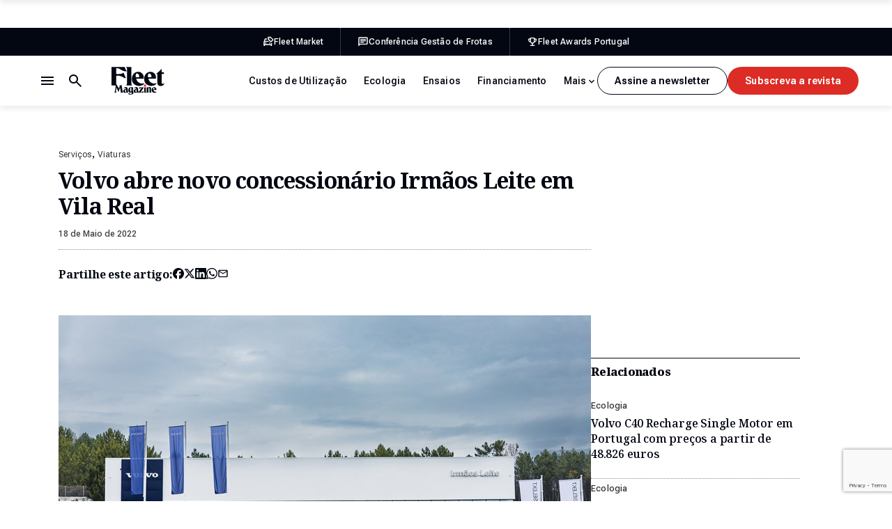

--- FILE ---
content_type: text/html; charset=UTF-8
request_url: https://fleetmagazine.pt/volvo-abre-novo-concessionario-irmaos-leite-em-vila-real/
body_size: 28948
content:
<!DOCTYPE html>
<html lang="pt-PT" class="no-js">
<head>
	<meta charset="UTF-8">
	<meta http-equiv="X-UA-Compatible" content="ie=edge">
	<meta name="viewport" content="width=device-width, initial-scale=1.0">
	<link rel="profile" href="http://gmpg.org/xfn/11">
	<link rel="pingback" href="https://fleetmagazine.pt/xmlrpc.php">

	<!-- GOOGLE FONTS & ADOBE FONTS-->
	<link rel="preconnect" href="https://fonts.googleapis.com">
	<link rel="preconnect" href="https://fonts.gstatic.com" crossorigin>
	

	<script>(function(html){html.className = html.className.replace(/\bno-js\b/,'js')})(document.documentElement);</script>
<meta name='robots' content='index, follow, max-image-preview:large, max-snippet:-1, max-video-preview:-1' />
	<style>img:is([sizes="auto" i], [sizes^="auto," i]) { contain-intrinsic-size: 3000px 1500px }</style>
	
	<!-- This site is optimized with the Yoast SEO plugin v26.7 - https://yoast.com/wordpress/plugins/seo/ -->
	<title>Volvo abre novo concessionário Irmãos Leite em Vila Real - Fleet Magazine</title>
<link data-rocket-preload as="style" href="https://fonts.googleapis.com/css2?family=Noto+Serif:ital,wght@0,100..900;1,100..900&#038;family=Roboto+Flex:opsz,wght@8..144,100..1000&#038;display=swap" rel="preload">
<link href="https://fonts.googleapis.com/css2?family=Noto+Serif:ital,wght@0,100..900;1,100..900&#038;family=Roboto+Flex:opsz,wght@8..144,100..1000&#038;display=swap" media="print" onload="this.media=&#039;all&#039;" rel="stylesheet">
<noscript data-wpr-hosted-gf-parameters=""><link rel="stylesheet" href="https://fonts.googleapis.com/css2?family=Noto+Serif:ital,wght@0,100..900;1,100..900&#038;family=Roboto+Flex:opsz,wght@8..144,100..1000&#038;display=swap"></noscript>
	<meta name="description" content="O novo espaço da Volvo Cars pertence ao concessionário Irmãos Leite, que representa a marca sueca desde 2019." />
	<link rel="canonical" href="https://fleetmagazine.pt/volvo-abre-novo-concessionario-irmaos-leite-em-vila-real/" />
	<meta property="og:locale" content="pt_PT" />
	<meta property="og:type" content="article" />
	<meta property="og:title" content="Volvo abre novo concessionário Irmãos Leite em Vila Real - Fleet Magazine" />
	<meta property="og:description" content="O novo espaço da Volvo Cars pertence ao concessionário Irmãos Leite, que representa a marca sueca desde 2019." />
	<meta property="og:url" content="https://fleetmagazine.pt/volvo-abre-novo-concessionario-irmaos-leite-em-vila-real/" />
	<meta property="og:site_name" content="Fleet Magazine" />
	<meta property="article:published_time" content="2022-05-18T10:54:47+00:00" />
	<meta property="og:image" content="https://fleetmagazine.pt/wp-content/uploads/2022/05/Volvo-Irmaos-Leite.jpg" />
	<meta property="og:image:width" content="1024" />
	<meta property="og:image:height" content="654" />
	<meta property="og:image:type" content="image/jpeg" />
	<meta name="author" content="David Santos Novo" />
	<meta name="twitter:label1" content="Escrito por" />
	<meta name="twitter:data1" content="David Santos Novo" />
	<meta name="twitter:label2" content="Tempo estimado de leitura" />
	<meta name="twitter:data2" content="1 minuto" />
	<script type="application/ld+json" class="yoast-schema-graph">{"@context":"https://schema.org","@graph":[{"@type":"Article","@id":"https://fleetmagazine.pt/volvo-abre-novo-concessionario-irmaos-leite-em-vila-real/#article","isPartOf":{"@id":"https://fleetmagazine.pt/volvo-abre-novo-concessionario-irmaos-leite-em-vila-real/"},"author":{"name":"David Santos Novo","@id":"https://fleetmagazine.pt/#/schema/person/13e6bfb48d3861feca5bb38c9af16907"},"headline":"Volvo abre novo concessionário Irmãos Leite em Vila Real","datePublished":"2022-05-18T10:54:47+00:00","mainEntityOfPage":{"@id":"https://fleetmagazine.pt/volvo-abre-novo-concessionario-irmaos-leite-em-vila-real/"},"wordCount":213,"image":{"@id":"https://fleetmagazine.pt/volvo-abre-novo-concessionario-irmaos-leite-em-vila-real/#primaryimage"},"thumbnailUrl":"https://fleetmagazine.pt/wp-content/uploads/2022/05/Volvo-Irmaos-Leite.jpg","keywords":["concessionário volvo","irmãos leite"],"articleSection":["Serviços","Viaturas"],"inLanguage":"pt-PT"},{"@type":"WebPage","@id":"https://fleetmagazine.pt/volvo-abre-novo-concessionario-irmaos-leite-em-vila-real/","url":"https://fleetmagazine.pt/volvo-abre-novo-concessionario-irmaos-leite-em-vila-real/","name":"Volvo abre novo concessionário Irmãos Leite em Vila Real - Fleet Magazine","isPartOf":{"@id":"https://fleetmagazine.pt/#website"},"primaryImageOfPage":{"@id":"https://fleetmagazine.pt/volvo-abre-novo-concessionario-irmaos-leite-em-vila-real/#primaryimage"},"image":{"@id":"https://fleetmagazine.pt/volvo-abre-novo-concessionario-irmaos-leite-em-vila-real/#primaryimage"},"thumbnailUrl":"https://fleetmagazine.pt/wp-content/uploads/2022/05/Volvo-Irmaos-Leite.jpg","datePublished":"2022-05-18T10:54:47+00:00","author":{"@id":"https://fleetmagazine.pt/#/schema/person/13e6bfb48d3861feca5bb38c9af16907"},"description":"O novo espaço da Volvo Cars pertence ao concessionário Irmãos Leite, que representa a marca sueca desde 2019.","breadcrumb":{"@id":"https://fleetmagazine.pt/volvo-abre-novo-concessionario-irmaos-leite-em-vila-real/#breadcrumb"},"inLanguage":"pt-PT","potentialAction":[{"@type":"ReadAction","target":["https://fleetmagazine.pt/volvo-abre-novo-concessionario-irmaos-leite-em-vila-real/"]}]},{"@type":"ImageObject","inLanguage":"pt-PT","@id":"https://fleetmagazine.pt/volvo-abre-novo-concessionario-irmaos-leite-em-vila-real/#primaryimage","url":"https://fleetmagazine.pt/wp-content/uploads/2022/05/Volvo-Irmaos-Leite.jpg","contentUrl":"https://fleetmagazine.pt/wp-content/uploads/2022/05/Volvo-Irmaos-Leite.jpg","width":1024,"height":654,"caption":"irmãos leite"},{"@type":"BreadcrumbList","@id":"https://fleetmagazine.pt/volvo-abre-novo-concessionario-irmaos-leite-em-vila-real/#breadcrumb","itemListElement":[{"@type":"ListItem","position":1,"name":"Início","item":"https://fleetmagazine.pt/"},{"@type":"ListItem","position":2,"name":"Volvo abre novo concessionário Irmãos Leite em Vila Real"}]},{"@type":"WebSite","@id":"https://fleetmagazine.pt/#website","url":"https://fleetmagazine.pt/","name":"Fleet Magazine","description":"A informação para as viaturas da sua empresa","potentialAction":[{"@type":"SearchAction","target":{"@type":"EntryPoint","urlTemplate":"https://fleetmagazine.pt/?s={search_term_string}"},"query-input":{"@type":"PropertyValueSpecification","valueRequired":true,"valueName":"search_term_string"}}],"inLanguage":"pt-PT"},{"@type":"Person","@id":"https://fleetmagazine.pt/#/schema/person/13e6bfb48d3861feca5bb38c9af16907","name":"David Santos Novo","image":{"@type":"ImageObject","inLanguage":"pt-PT","@id":"https://fleetmagazine.pt/#/schema/person/image/","url":"https://secure.gravatar.com/avatar/f680163147ff377a767798f474bd0cddea938c2337fcc01210bdddb2abac9337?s=96&d=mm&r=g","contentUrl":"https://secure.gravatar.com/avatar/f680163147ff377a767798f474bd0cddea938c2337fcc01210bdddb2abac9337?s=96&d=mm&r=g","caption":"David Santos Novo"},"url":"https://fleetmagazine.pt/author/dsantos/"}]}</script>
	<!-- / Yoast SEO plugin. -->


<link href='https://fonts.gstatic.com' crossorigin rel='preconnect' />
<link rel="alternate" type="application/rss+xml" title="Fleet Magazine &raquo; Feed" href="https://fleetmagazine.pt/feed/" />
<link rel="alternate" type="application/rss+xml" title="Fleet Magazine &raquo; Feed de comentários" href="https://fleetmagazine.pt/comments/feed/" />
<link data-minify="1" rel='stylesheet' id='fm-style-css' href='https://fleetmagazine.pt/wp-content/cache/min/1/wp-content/themes/fleet-magazine-2025/assets/css/app.css?ver=1764327497' type='text/css' media='all' />
<link data-minify="1" rel='stylesheet' id='dflip-style-css' href='https://fleetmagazine.pt/wp-content/cache/min/1/wp-content/plugins/3d-flipbook-dflip-lite/assets/css/dflip.min.css?ver=1764327497' type='text/css' media='all' />
<link data-minify="1" rel='stylesheet' id='tablepress-default-css' href='https://fleetmagazine.pt/wp-content/cache/min/1/wp-content/plugins/tablepress/css/build/default.css?ver=1764327497' type='text/css' media='all' />
<style id='rocket-lazyload-inline-css' type='text/css'>
.rll-youtube-player{position:relative;padding-bottom:56.23%;height:0;overflow:hidden;max-width:100%;}.rll-youtube-player:focus-within{outline: 2px solid currentColor;outline-offset: 5px;}.rll-youtube-player iframe{position:absolute;top:0;left:0;width:100%;height:100%;z-index:100;background:0 0}.rll-youtube-player img{bottom:0;display:block;left:0;margin:auto;max-width:100%;width:100%;position:absolute;right:0;top:0;border:none;height:auto;-webkit-transition:.4s all;-moz-transition:.4s all;transition:.4s all}.rll-youtube-player img:hover{-webkit-filter:brightness(75%)}.rll-youtube-player .play{height:100%;width:100%;left:0;top:0;position:absolute;background:url(https://fleetmagazine.pt/wp-content/plugins/wp-rocket/assets/img/youtube.png) no-repeat center;background-color: transparent !important;cursor:pointer;border:none;}
</style>
<script type="text/javascript" src="https://fleetmagazine.pt/wp-includes/js/jquery/jquery.min.js?ver=3.7.1" id="jquery-core-js"></script>
<script type="text/javascript" src="https://fleetmagazine.pt/wp-includes/js/jquery/jquery-migrate.min.js?ver=3.4.1" id="jquery-migrate-js"></script>
<link rel="https://api.w.org/" href="https://fleetmagazine.pt/wp-json/" /><link rel="alternate" title="JSON" type="application/json" href="https://fleetmagazine.pt/wp-json/wp/v2/posts/50931" /><link rel="EditURI" type="application/rsd+xml" title="RSD" href="https://fleetmagazine.pt/xmlrpc.php?rsd" />

<link rel='shortlink' href='https://fleetmagazine.pt/?p=50931' />
<link rel="alternate" title="oEmbed (JSON)" type="application/json+oembed" href="https://fleetmagazine.pt/wp-json/oembed/1.0/embed?url=https%3A%2F%2Ffleetmagazine.pt%2Fvolvo-abre-novo-concessionario-irmaos-leite-em-vila-real%2F" />
<link rel="alternate" title="oEmbed (XML)" type="text/xml+oembed" href="https://fleetmagazine.pt/wp-json/oembed/1.0/embed?url=https%3A%2F%2Ffleetmagazine.pt%2Fvolvo-abre-novo-concessionario-irmaos-leite-em-vila-real%2F&#038;format=xml" />
<script async src="https://securepubads.g.doubleclick.net/tag/js/gpt.js" crossorigin="anonymous"></script>
<script>
  window.googletag = window.googletag || {cmd: []};
  googletag.cmd.push(function() {
    googletag.defineSlot('/9815150/Fleet_Richmedia_1', [1, 1], 'div-gpt-ad-1758284040419-0').addService(googletag.pubads());
    googletag.defineSlot('/9815150/Fleet_MREC_1', [[1, 1], [300, 250], [300, 600]], 'div-gpt-ad-1758284167500-0').addService(googletag.pubads());
    googletag.defineSlot('/9815150/Fleet_MREC_2', [[1, 1], [300, 250], [300, 600]], 'div-gpt-ad-1758284348459-0').addService(googletag.pubads());
    googletag.defineSlot('/9815150/Fleet_MREC_3', [[1, 1], [300, 250], [300, 600]], 'div-gpt-ad-1758284650417-0').addService(googletag.pubads());
    googletag.defineSlot('/9815150/Fleet_Billboard_1', [[320, 100], [320, 50], [970, 250], [728, 90], [1140, 90], [1140, 250], [1, 1]], 'div-gpt-ad-1758285658523-0').addService(googletag.pubads());
    googletag.defineSlot('/9815150/Fleet_Incontent_1', [[1, 1], [300, 250], [728, 90], [300, 600]], 'div-gpt-ad-1758287997759-0').addService(googletag.pubads());
    googletag.defineSlot('/9815150/Fleet_Incontent_2', [[1, 1], [300, 600], [728, 90], [300, 250]], 'div-gpt-ad-1758288076861-0').addService(googletag.pubads());
    googletag.defineSlot('/9815150/Fleet_MREC_Mobile1', [[1, 1], [300, 250], [300, 600]], 'div-gpt-ad-1758289702501-0').addService(googletag.pubads());
    googletag.defineSlot('/9815150/Fleet_MREC_MOBILE2', [[1, 1], [300, 250], [300, 600]], 'div-gpt-ad-1758289820724-0').addService(googletag.pubads());
    googletag.pubads().enableSingleRequest();
    googletag.pubads().collapseEmptyDivs();
    googletag.enableServices();
  });
</script><noscript><style id="rocket-lazyload-nojs-css">.rll-youtube-player, [data-lazy-src]{display:none !important;}</style></noscript>
	<!-- Google tag (gtag.js) -->
	<script async src="https://www.googletagmanager.com/gtag/js?id=G-2FCCG9WDNL"></script>
	<script>
	window.dataLayer = window.dataLayer || [];
	function gtag(){dataLayer.push(arguments);}
	gtag('js', new Date());

	gtag('config', 'G-2FCCG9WDNL');
	</script>

<meta name="generator" content="WP Rocket 3.20.3" data-wpr-features="wpr_lazyload_iframes wpr_minify_css wpr_preload_links wpr_desktop" /></head>

<body class="wp-singular post-template-default single single-post postid-50931 single-format-standard wp-theme-fleet-magazine-2025">

	<a class="skip-to-main" href="#main">Saltar para o conteúdo principal</a>

	
	<header id="headerWrapper" class="header-wrapper">

		<div class="c-pub-ad --ad-billboard-top"><div class='code-block code-block-4' style='margin: 8px 0; clear: both;'>
<!-- /9815150/Fleet_Billboard_1 -->
<!-- <div id='div-gpt-ad-1758285658523-0' style='min-width: 320px;'>
  <script>
    googletag.cmd.push(function() { googletag.display('div-gpt-ad-1758285658523-0'); });
  </script>
</div>--></div>
</div>
					<div class="header-top-bar">
				<div class="aux">
					<div class="container">
						<div class="top-bar-nav">
														<ul class="--no-title">
																	<li>
										<a href="https://fleetmarket.pt/" target="_blank">
											<svg><use xlink:href="#icon-fleet-market"></use></svg>
											<span>Fleet Market</span>
										</a>
									</li>
																	<li>
										<a href="https://conferenciagestaodefrotas.pt/" target="_blank">
											<svg><use xlink:href="#icon-fleet-conferencia"></use></svg>
											<span>Conferência Gestão de Frotas</span>
										</a>
									</li>
																	<li>
										<a href="https://fleetawardsportugal.pt/" target="_blank">
											<svg><use xlink:href="#icon-fleet-awards"></use></svg>
											<span>Fleet Awards Portugal</span>
										</a>
									</li>
															</ul>
						</div>
					</div>
				</div>
			</div>
				<div class="header-main">
			<div class="container">
				<div class="header-left">
					<div class="logo"><a href="https://fleetmagazine.pt"><svg><title>Fleet Magazine</title><use xlink:href="#logo"></use></svg></a></div>
					<div class="header-actions">
						<button class="search-toggle js-search-toggle" aria-label="Botão de pesquisa">
							<span class="search-closed"><svg><use xlink:href="#icon-search"></use></svg></span>
							<span class="search-opened"><svg><use xlink:href="#icon-close"></use></svg></span>
						</button>
						<button class="nav-toggle js-nav-toggle" aria-label="Menu de navegação">
							<span class="nav-closed"><svg><use xlink:href="#icon-menu"></use></svg></span>
							<span class="nav-opened"><svg><use xlink:href="#icon-close"></use></svg></span>
						</button>
					</div>
				</div>
				<div class="header-right">
					<div class="categories-nav">
						<ul class="categories-menu">
							<li id="menu-item-74364" class="menu-item menu-item-type-taxonomy menu-item-object-category menu-item-74364"><a href="https://fleetmagazine.pt/category/s7-noticias/custos-de-utilizacao/">Custos de Utilização</a></li>
<li id="menu-item-74365" class="menu-item menu-item-type-taxonomy menu-item-object-category menu-item-74365"><a href="https://fleetmagazine.pt/category/s7-noticias/c60-ecologia/">Ecologia</a></li>
<li id="menu-item-74366" class="menu-item menu-item-type-taxonomy menu-item-object-category menu-item-74366"><a href="https://fleetmagazine.pt/category/s7-noticias/c62-ensaios/">Ensaios</a></li>
<li id="menu-item-74367" class="menu-item menu-item-type-taxonomy menu-item-object-category menu-item-74367"><a href="https://fleetmagazine.pt/category/s7-noticias/financiamento/">Financiamento</a></li>
<li id="menu-item-74368" class="menu-item menu-item-type-taxonomy menu-item-object-category menu-item-74368"><a href="https://fleetmagazine.pt/category/s7-noticias/frotistas/">Frotistas</a></li>
<li id="menu-item-74369" class="menu-item menu-item-type-taxonomy menu-item-object-category menu-item-74369"><a href="https://fleetmagazine.pt/category/s7-noticias/c53-gestoras/">Gestoras</a></li>
<li id="menu-item-74370" class="menu-item menu-item-type-taxonomy menu-item-object-category menu-item-74370"><a href="https://fleetmagazine.pt/category/s7-noticias/mobilidade/">Mobilidade</a></li>
<li id="menu-item-74371" class="menu-item menu-item-type-taxonomy menu-item-object-category current-post-ancestor current-menu-parent current-post-parent menu-item-74371"><a href="https://fleetmagazine.pt/category/s7-noticias/viaturas/">Viaturas</a></li>
							<li class="more-toggle hidden">
								<button type="button"><span>Mais</span><svg><use xlink:href="#icon-chevron-down"></use></svg></button>
								<ul class="more-menu"></ul>
							</li>
						</ul>
					</div>
					<div class="header-buttons">
																				<a href="" class="c-button --secondary js-open-newsletter-popup">Assine a newsletter</a>
																										<a href="" class="c-button js-open-magazine-popup">Subscreva a revista</a>
											</div>
				</div>
			</div>
		</div>

		<div class="header-popup">
			<div class="container">
				<div class="aux">
					<div class="header-navs">
						<div class="header-nav header-nav-1">
							<h2 class="title">Artigos</h2>
							<ul><li id="menu-item-74357" class="menu-item menu-item-type-taxonomy menu-item-object-category menu-item-74357"><a href="https://fleetmagazine.pt/category/s7-noticias/custos-de-utilizacao/">Custos de Utilização</a></li>
<li id="menu-item-74358" class="menu-item menu-item-type-taxonomy menu-item-object-category menu-item-74358"><a href="https://fleetmagazine.pt/category/s7-noticias/c60-ecologia/">Ecologia</a></li>
<li id="menu-item-74359" class="menu-item menu-item-type-taxonomy menu-item-object-category menu-item-74359"><a href="https://fleetmagazine.pt/category/s7-noticias/c62-ensaios/">Ensaios</a></li>
<li id="menu-item-74360" class="menu-item menu-item-type-taxonomy menu-item-object-category menu-item-74360"><a href="https://fleetmagazine.pt/category/s7-noticias/financiamento/">Financiamento</a></li>
<li id="menu-item-74361" class="menu-item menu-item-type-taxonomy menu-item-object-category menu-item-74361"><a href="https://fleetmagazine.pt/category/s7-noticias/frotistas/">Frotistas</a></li>
<li id="menu-item-74362" class="menu-item menu-item-type-taxonomy menu-item-object-category menu-item-74362"><a href="https://fleetmagazine.pt/category/s7-noticias/c53-gestoras/">Gestoras</a></li>
<li id="menu-item-74363" class="menu-item menu-item-type-taxonomy menu-item-object-category menu-item-74363"><a href="https://fleetmagazine.pt/category/s7-noticias/mobilidade/">Mobilidade</a></li>
</ul>
						</div>
						<div class="header-nav header-nav-2">
							<h2 class="title">Sobre nós</h2>
							<ul><li id="menu-item-74563" class="menu-item menu-item-type-post_type menu-item-object-page menu-item-74563"><a href="https://fleetmagazine.pt/sobre-nos/">Sobre Nós</a></li>
<li id="menu-item-74616" class="menu-item menu-item-type-post_type menu-item-object-page menu-item-74616"><a href="https://fleetmagazine.pt/edicoes/">Edições Revista</a></li>
<li id="menu-item-74376" class="menu-item menu-item-type-custom menu-item-object-custom menu-item-74376"><a target="_blank" href="https://fleetmarket.pt/">Fleet Market</a></li>
<li id="menu-item-74377" class="menu-item menu-item-type-custom menu-item-object-custom menu-item-74377"><a target="_blank" href="https://conferenciagestaodefrotas.pt/">Conferência Gestão de Frotas</a></li>
<li id="menu-item-74378" class="menu-item menu-item-type-custom menu-item-object-custom menu-item-74378"><a target="_blank" href="https://fleetawardsportugal.pt/">Prémios Fleet</a></li>
</ul>
						</div>
						<div class="header-nav header-nav-1">
							<h2 class="title">Siga-nos</h2>
							<ul><li id="menu-item-74372" class="js-open-newsletter-popup menu-item menu-item-type-custom menu-item-object-custom menu-item-74372"><a href="#">Newsletter</a></li>
<li id="menu-item-74373" class="menu-item menu-item-type-custom menu-item-object-custom menu-item-74373"><a target="_blank" href="https://www.facebook.com/fleetmagazine/">Facebook</a></li>
<li id="menu-item-74374" class="menu-item menu-item-type-custom menu-item-object-custom menu-item-74374"><a target="_blank" href="https://www.instagram.com/fleetmag_insta/">Instagram</a></li>
<li id="menu-item-74375" class="menu-item menu-item-type-custom menu-item-object-custom menu-item-74375"><a target="_blank" href="https://www.linkedin.com/company/fleet-magazine/">LinkedIn</a></li>
</ul>
						</div>
					</div>
					<div class="header-buttons --in-mobile">
																				<a href="" class="c-button --secondary js-open-newsletter-popup">Assine a newsletter</a>
																										<a href="" class="c-button js-open-newsletter-popup">Assine a newsletter</a>
											</div>
				</div>
			</div>
		</div>

		<div class="search-popup">
			<div class="search-content container">
				<form role="search" method="get" id="searchform" class="searchform" action="https://fleetmagazine.pt">
	<input type="search" id="searchText" name="s" value="" placeholder="Pesquisar por...">
	<p class="search-note --in-mobile">Digite, pelo menos, 3 caracteres.</p>
	<a href="https://fleetmagazine.pt" class="search-submit c-button js-search-submit">Pesquisar</a>
	<div class="hidden"><input type="submit" class="search-submit" value="Pesquisar"></div>
</form>
<p class="search-note --in-desktop">Digite, pelo menos, 3 caracteres.</p>
			</div>
		</div>

	</header>

			<div data-rocket-location-hash="01398f6421d05e1b55576cf92ba352e6" id="scroll-progress-bar" class="c-progress-bar">
			<div data-rocket-location-hash="eb8479c314187924b0c91c2cefb2605b" class="progress"></div>
		</div>
	
	
	<!-- BEGIN #main -->
	<main id="main" class="">

<div class='code-block code-block-7' style='margin: 8px 0; clear: both;'>
<!-- /9815150/Fleet_Billboard_1 -->
<!--<div id='div-gpt-ad-1758285658523-0' style='min-width: 320px;'>
  <script>
    googletag.cmd.push(function() { googletag.display('div-gpt-ad-1758285658523-0'); });
  </script>
</div>--></div>
<div class='code-block code-block-8' style='margin: 8px 0; clear: both;'>
<!-- /9815150/Fleet_Richmedia_1 -->
<div id='div-gpt-ad-1758284040419-0'>
  <script>
    googletag.cmd.push(function() { googletag.display('div-gpt-ad-1758284040419-0'); });
  </script>
</div></div>


<div class="article-page">
	<div class="container">
		<div class="article-layout">

			<article class="article-post">
				<header class="article-header">
					<div class="meta-info">
													<ul class="categories-list">
																	<li><a href="https://fleetmagazine.pt/category/s7-noticias/c54-servicos/">Serviços</a></li>
																	<li><a href="https://fleetmagazine.pt/category/s7-noticias/viaturas/">Viaturas</a></li>
															</ul>
												<h1 class="title">Volvo abre novo concessionário Irmãos Leite em Vila Real</h1>
												<span class="date">18 de Maio de 2022</span>
					</div>

					
					<div class="c-share">
						<span class="share-title">Partilhe este artigo:</span>
						<ul>
							<li><a target="_blank" href="https://www.facebook.com/sharer/sharer.php?u=https://fleetmagazine.pt/volvo-abre-novo-concessionario-irmaos-leite-em-vila-real/" title="Partilhar no Facebook"><svg><title>Facebook</title><use xlink:href="#icon-facebook"></use></svg></a></li>
							<li><a target="_blank" href="https://twitter.com/share?url=https://fleetmagazine.pt/volvo-abre-novo-concessionario-irmaos-leite-em-vila-real/" title="Partilhar no Twitter"><svg><title>X</title><use xlink:href="#icon-x"></use></svg></a></li>
							<li><a target="_blank" href="https://www.linkedin.com/sharing/share-offsite/?url=https://fleetmagazine.pt/volvo-abre-novo-concessionario-irmaos-leite-em-vila-real/" title="Partilhar no LinkedIn"><svg><title>LinkedIn</title><use xlink:href="#icon-linkedin"></use></svg></a></li>
							<li><a target="_blank" href="https://api.whatsapp.com/send?text=https://fleetmagazine.pt/volvo-abre-novo-concessionario-irmaos-leite-em-vila-real/" title="Partilhar no WhatsApp"><svg><title>WhatsApp</title><use xlink:href="#icon-whatsapp"></use></svg></a></li>
							<li><a href="mailto:?subject=Volvo abre novo concessionário Irmãos Leite em Vila Real&body=https://fleetmagazine.pt/volvo-abre-novo-concessionario-irmaos-leite-em-vila-real/" title="Partilhar por E-mail"><svg><title>Email</title><use xlink:href="#icon-email"></use></svg></a></li>
						</ul>
					</div>

					
										<div class="featured-image">
						<div class="image"><img width="1024" height="654" src="https://fleetmagazine.pt/wp-content/uploads/2022/05/Volvo-Irmaos-Leite.jpg" class="attachment-full size-full" alt="irmãos leite" decoding="async" fetchpriority="high" srcset="https://fleetmagazine.pt/wp-content/uploads/2022/05/Volvo-Irmaos-Leite.jpg 1024w, https://fleetmagazine.pt/wp-content/uploads/2022/05/Volvo-Irmaos-Leite-377x240.jpg 377w, https://fleetmagazine.pt/wp-content/uploads/2022/05/Volvo-Irmaos-Leite-800x511.jpg 800w, https://fleetmagazine.pt/wp-content/uploads/2022/05/Volvo-Irmaos-Leite-768x491.jpg 768w" sizes="(max-width: 1024px) 100vw, 1024px" /></div>
					</div>
									</header>

				<div class="article-content c-wysiwyg">
					<p>A Volvo inaugurou novas instalações em Vila Real. O novo espaço da Volvo pertence ao concessionário Irmãos Leite, que representa a marca desde 2019.</p>
<p>Até aqui, a Volvo <a href="https://fleetmagazine.pt/volvo-cars-inaugura-novo-concessionario-em-vila-real/">estava presente</a> em Vila Real num espaço provisório, no centro comercial Nosso Shopping.</p><div class='code-block code-block-1' style='margin: 8px auto; text-align: center; display: block; clear: both;'>
<!-- /9815150/Fleet_Incontent_1 -->
<div id='div-gpt-ad-1758287997759-0' style='min-width: 300px; min-height: 90px;'>
  <script>
    googletag.cmd.push(function() { googletag.display('div-gpt-ad-1758287997759-0'); });
  </script>
</div></div>

<p>Este novo espaço vai permitir à Volvo proporcionar três áreas de negócio:</p>
<ul>
<li>Comercialização de novos modelos</li>
<li>Comercialização de usados Volvo Selekt</li>
<li>Serviço Após-Venda</li>
</ul>
<p>Segundo a Volvo Car Portugal, esta inauguração insere-se no plano de desenvolvimento da marca em Portugal, que pretende assegurar uma política de proximidade capaz de satisfazer os níveis de exigência dos clientes.</p>
<blockquote class="wp-embedded-content" data-secret="9JoNLFiWiY"><p><a href="https://fleetmagazine.pt/volvo-cetelem-financiamento-carros-eletricos/">Financiamento de carros elétricos: Volvo e Cetelem assinam parceria</a></p></blockquote>
<p><iframe loading="lazy" class="wp-embedded-content" sandbox="allow-scripts" security="restricted" style="position: absolute; clip: rect(1px, 1px, 1px, 1px);" title="&#8220;Financiamento de carros elétricos: Volvo e Cetelem assinam parceria&#8221; &#8212; Fleet Magazine" src="about:blank" data-secret="9JoNLFiWiY" width="500" height="282" frameborder="0" marginwidth="0" marginheight="0" scrolling="no" data-rocket-lazyload="fitvidscompatible" data-lazy-src="https://fleetmagazine.pt/volvo-cetelem-financiamento-carros-eletricos/embed/#?secret=S3Y87SO2bI#?secret=9JoNLFiWiY"></iframe><noscript><iframe class="wp-embedded-content" sandbox="allow-scripts" security="restricted" style="position: absolute; clip: rect(1px, 1px, 1px, 1px);" title="&#8220;Financiamento de carros elétricos: Volvo e Cetelem assinam parceria&#8221; &#8212; Fleet Magazine" src="https://fleetmagazine.pt/volvo-cetelem-financiamento-carros-eletricos/embed/#?secret=S3Y87SO2bI#?secret=9JoNLFiWiY" data-secret="9JoNLFiWiY" width="500" height="282" frameborder="0" marginwidth="0" marginheight="0" scrolling="no"></iframe></noscript></p><div class='code-block code-block-2' style='margin: 8px auto; text-align: center; display: block; clear: both;'>
<!-- /9815150/Fleet_Incontent_2 -->
<div id='div-gpt-ad-1758284650417-0' style='min-width: 300px; min-height: 250px;'>
  <script>
    googletag.cmd.push(function() { googletag.display('div-gpt-ad-1758284167500-0'); });
  </script>
</div>
<!--<div id='div-gpt-ad-1758284167500-0' style='min-width: 300px; min-height: 250px;'>
  <script>
    googletag.cmd.push(function() { googletag.display('div-gpt-ad-1758284167500-0'); });
  </script>
</div>
</br></br>-->
<!-- /9815150/Fleet_MREC_2 -->
<!-- <div id='div-gpt-ad-1758284348459-0' style='min-width: 300px; min-height: 250px;'>
  <script>
    googletag.cmd.push(function() { googletag.display('div-gpt-ad-1758284348459-0'); });
  </script>
</div>
</br></br>
<div id='div-gpt-ad-1758284650417-0' style='min-width: 300px; min-height: 250px;'>
  <script>
    googletag.cmd.push(function() { googletag.display('div-gpt-ad-1758284650417-0'); });
  </script>
  </div>--></div>

<p>Presentes na inauguração do novo espaço estiveram <a href="https://fleetmagazine.pt/susanne-hagglund/">Susanne Hägglund</a>, Managing Director da Volvo Portugal e o Eng. Rui Santos, presidente da Câmara Municipal de Vila Real, que destacou a importância dos Irmãos Leite no desenvolvimento da economia local.</p>
<blockquote><p>A <a href="https://volvo.irmaosleite.pt/">Volvo Irmãos Leite</a>, S.A. fica na Zona Industrial de Constantim, lote 170, 5000-082 Vila Real. O concessionário está aberto de Segunda a Sexta, das 10h às 21h e aos Sábados, Domingos e Feriados abre das 10h às 19h.</p></blockquote>
<section class="m-banner --in-content --img-align-center">
			<div class="banner">
			<div class="image"><img decoding="async" width="648" height="308" src="https://fleetmagazine.pt/wp-content/uploads/2025/11/banner-img-newsletter.jpg" class="attachment-full size-full" alt="" srcset="https://fleetmagazine.pt/wp-content/uploads/2025/11/banner-img-newsletter.jpg 648w, https://fleetmagazine.pt/wp-content/uploads/2025/11/banner-img-newsletter-377x179.jpg 377w" sizes="(max-width: 648px) 100vw, 648px" /></div>			<div class="info">
				<div class="title">Mantenha-se informado sobre as novidades do mercado</div>				<p class="description">Receba a nossa newsletter quinzenal e tenha acesso exclusivo a campanhas, artigos técnicos e lançamentos de produtos.</p>									<div class="buttons">
						<a href="#" class="c-button --light js-open-newsletter-popup">Subscrever</a>
					</div>
							</div>
		</div>
	</section>

<!-- CONTENT END 2 -->
				</div>

				<footer class="article-footer">
											<div class="c-brands-tags-list">
							<ul>
								<li class="title">Marcas:</li>
																	<li><a href="https://fleetmagazine.pt/marca/volvo/">Volvo</a></li>
															</ul>
						</div>
																<div class="c-tags-list">
							<ul>
								<li class="title">Palavras-chave:</li>
																	<li><a href="https://fleetmagazine.pt/tag/concessionario-volvo/">concessionário volvo</a></li>
																	<li><a href="https://fleetmagazine.pt/tag/irmaos-leite/">irmãos leite</a></li>
															</ul>
						</div>
															<div class="c-share">
						<span class="share-title">Partilhe este artigo:</span>
						<ul>
							<li><a target="_blank" href="https://www.facebook.com/sharer/sharer.php?u=https://fleetmagazine.pt/volvo-abre-novo-concessionario-irmaos-leite-em-vila-real/" title="Partilhar no Facebook"><svg><title>Facebook</title><use xlink:href="#icon-facebook"></use></svg></a></li>
							<li><a target="_blank" href="https://twitter.com/share?url=https://fleetmagazine.pt/volvo-abre-novo-concessionario-irmaos-leite-em-vila-real/" title="Partilhar no Twitter"><svg><title>X</title><use xlink:href="#icon-x"></use></svg></a></li>
							<li><a target="_blank" href="https://www.linkedin.com/sharing/share-offsite/?url=https://fleetmagazine.pt/volvo-abre-novo-concessionario-irmaos-leite-em-vila-real/" title="Partilhar no LinkedIn"><svg><title>LinkedIn</title><use xlink:href="#icon-linkedin"></use></svg></a></li>
							<li><a target="_blank" href="https://api.whatsapp.com/send?text=https://fleetmagazine.pt/volvo-abre-novo-concessionario-irmaos-leite-em-vila-real/" title="Partilhar no WhatsApp"><svg><title>WhatsApp</title><use xlink:href="#icon-whatsapp"></use></svg></a></li>
							<li><a href="mailto:?subject=Volvo abre novo concessionário Irmãos Leite em Vila Real&body=https://fleetmagazine.pt/volvo-abre-novo-concessionario-irmaos-leite-em-vila-real/" title="Partilhar por E-mail"><svg><title>Email</title><use xlink:href="#icon-email"></use></svg></a></li>
						</ul>
					</div>
				</footer>
			</article>

									<div class="m-sidebar article-sidebar">
									<div class="c-pub-ad --ad-sidebar"><div class='code-block code-block-2' style='margin: 8px auto; text-align: center; display: block; clear: both;'>
<!-- /9815150/Fleet_Incontent_2 -->
<div id='div-gpt-ad-1758284650417-0' style='min-width: 300px; min-height: 250px;'>
  <script>
    googletag.cmd.push(function() { googletag.display('div-gpt-ad-1758284167500-0'); });
  </script>
</div>
<!--<div id='div-gpt-ad-1758284167500-0' style='min-width: 300px; min-height: 250px;'>
  <script>
    googletag.cmd.push(function() { googletag.display('div-gpt-ad-1758284167500-0'); });
  </script>
</div>
</br></br>-->
<!-- /9815150/Fleet_MREC_2 -->
<!-- <div id='div-gpt-ad-1758284348459-0' style='min-width: 300px; min-height: 250px;'>
  <script>
    googletag.cmd.push(function() { googletag.display('div-gpt-ad-1758284348459-0'); });
  </script>
</div>
</br></br>
<div id='div-gpt-ad-1758284650417-0' style='min-width: 300px; min-height: 250px;'>
  <script>
    googletag.cmd.push(function() { googletag.display('div-gpt-ad-1758284650417-0'); });
  </script>
  </div>--></div>
</div>																<div class="m-related-articles">
					<h2 class="title">Relacionados</h2>
					<div class="articles-list">
						<div class="c-article --s">
			<div class="image"><a href="https://fleetmagazine.pt/volvo-c40-recharge-single-motor/"><img width="1024" height="702" src="https://fleetmagazine.pt/wp-content/uploads/2022/03/294011_C40_Recharge_Fjord_Blue.jpg" class="attachment-full size-full" alt="volvo c40 recharge" decoding="async" loading="lazy" srcset="https://fleetmagazine.pt/wp-content/uploads/2022/03/294011_C40_Recharge_Fjord_Blue.jpg 1024w, https://fleetmagazine.pt/wp-content/uploads/2022/03/294011_C40_Recharge_Fjord_Blue-350x240.jpg 350w, https://fleetmagazine.pt/wp-content/uploads/2022/03/294011_C40_Recharge_Fjord_Blue-800x548.jpg 800w, https://fleetmagazine.pt/wp-content/uploads/2022/03/294011_C40_Recharge_Fjord_Blue-768x527.jpg 768w" sizes="auto, (max-width: 1024px) 100vw, 1024px" /></a></div>
		<div class="info">
					<ul class="categories-list">
									<li><a href="https://fleetmagazine.pt/category/s7-noticias/c60-ecologia/">Ecologia</a></li>
							</ul>
				<h3 class="article-title"><a href="https://fleetmagazine.pt/volvo-c40-recharge-single-motor/">Volvo C40 Recharge Single Motor em Portugal com preços a partir de 48.826 euros</a></h3>
							<span class="article-date">10 de Março de 2022</span>
					</div>
</div>
<div class="c-article --s">
			<div class="image"><a href="https://fleetmagazine.pt/volvo-carregamento-sem-fios/"><img width="1024" height="569" src="https://fleetmagazine.pt/wp-content/uploads/2022/03/295949_Volvo_Cars_tests_new_wireless_charging_technology.jpg" class="attachment-full size-full" alt="carregamento sem fios" decoding="async" loading="lazy" srcset="https://fleetmagazine.pt/wp-content/uploads/2022/03/295949_Volvo_Cars_tests_new_wireless_charging_technology.jpg 1024w, https://fleetmagazine.pt/wp-content/uploads/2022/03/295949_Volvo_Cars_tests_new_wireless_charging_technology-377x209.jpg 377w, https://fleetmagazine.pt/wp-content/uploads/2022/03/295949_Volvo_Cars_tests_new_wireless_charging_technology-800x445.jpg 800w, https://fleetmagazine.pt/wp-content/uploads/2022/03/295949_Volvo_Cars_tests_new_wireless_charging_technology-768x427.jpg 768w" sizes="auto, (max-width: 1024px) 100vw, 1024px" /></a></div>
		<div class="info">
					<ul class="categories-list">
									<li><a href="https://fleetmagazine.pt/category/s7-noticias/c60-ecologia/">Ecologia</a></li>
							</ul>
				<h3 class="article-title"><a href="https://fleetmagazine.pt/volvo-carregamento-sem-fios/">Carregamento elétrico sem fios: Volvo testa frota de XC40 Recharge em ambiente real</a></h3>
							<span class="article-date">03 de Março de 2022</span>
					</div>
</div>
<div class="c-article --s">
			<div class="image"><a href="https://fleetmagazine.pt/eletricos-volvo-investimento-fabrica-torslanda/"><img width="1024" height="576" src="https://fleetmagazine.pt/wp-content/uploads/2022/02/294341_Volvo_Cars_Torslanda_battery_assembly_plant.jpg" class="attachment-full size-full" alt="elétricos volvo" decoding="async" loading="lazy" srcset="https://fleetmagazine.pt/wp-content/uploads/2022/02/294341_Volvo_Cars_Torslanda_battery_assembly_plant.jpg 1024w, https://fleetmagazine.pt/wp-content/uploads/2022/02/294341_Volvo_Cars_Torslanda_battery_assembly_plant-377x212.jpg 377w, https://fleetmagazine.pt/wp-content/uploads/2022/02/294341_Volvo_Cars_Torslanda_battery_assembly_plant-800x450.jpg 800w, https://fleetmagazine.pt/wp-content/uploads/2022/02/294341_Volvo_Cars_Torslanda_battery_assembly_plant-768x432.jpg 768w" sizes="auto, (max-width: 1024px) 100vw, 1024px" /></a></div>
		<div class="info">
					<ul class="categories-list">
									<li><a href="https://fleetmagazine.pt/category/s7-noticias/c60-ecologia/">Ecologia</a></li>
							</ul>
				<h3 class="article-title"><a href="https://fleetmagazine.pt/eletricos-volvo-investimento-fabrica-torslanda/">Volvo vai investir quase mil milhões de euros na próxima geração de elétricos</a></h3>
							<span class="article-date">15 de Fevereiro de 2022</span>
					</div>
</div>
					</div>
				</div>
							</div>
			
		</div>
	</div>
</div>

<div class="article-page-bottom">
		<section class="b-articles-list">
		<div class="container">
			<h2 class="c-list-title">Artigos recentes</h2>
			<div class="articles-list">
				<div class="row">
					<div class="c-article --m">
			<div class="image"><a href="https://fleetmagazine.pt/fleet-awards-portugal-2025-imagens-video/"><img width="2560" height="1707" src="https://fleetmagazine.pt/wp-content/uploads/2026/01/fleet_premios_02_web_015-scaled.jpg" class="attachment-full size-full" alt="fleet awards portugal 2025" decoding="async" loading="lazy" srcset="https://fleetmagazine.pt/wp-content/uploads/2026/01/fleet_premios_02_web_015-scaled.jpg 2560w, https://fleetmagazine.pt/wp-content/uploads/2026/01/fleet_premios_02_web_015-360x240.jpg 360w, https://fleetmagazine.pt/wp-content/uploads/2026/01/fleet_premios_02_web_015-800x533.jpg 800w, https://fleetmagazine.pt/wp-content/uploads/2026/01/fleet_premios_02_web_015-768x512.jpg 768w, https://fleetmagazine.pt/wp-content/uploads/2026/01/fleet_premios_02_web_015-1536x1024.jpg 1536w, https://fleetmagazine.pt/wp-content/uploads/2026/01/fleet_premios_02_web_015-2048x1366.jpg 2048w" sizes="auto, (max-width: 2560px) 100vw, 2560px" /></a></div>
		<div class="info">
					<ul class="categories-list">
									<li><a href="https://fleetmagazine.pt/category/s7-noticias/viaturas/">Viaturas</a></li>
							</ul>
				<h3 class="article-title"><a href="https://fleetmagazine.pt/fleet-awards-portugal-2025-imagens-video/">Fleet Awards Portugal 2025: galeria de imagens e vídeo</a></h3>
							<span class="article-date">27 de Janeiro de 2026</span>
					</div>
</div>
<div class="c-article --m">
			<div class="image"><a href="https://fleetmagazine.pt/petroprix-portugal-dez-postos-low-cost/"><img width="900" height="535" src="https://fleetmagazine.pt/wp-content/uploads/2026/01/Petroprix-Oliveira-de-Azemeis.jpg" class="attachment-full size-full" alt="petroprix" decoding="async" loading="lazy" srcset="https://fleetmagazine.pt/wp-content/uploads/2026/01/Petroprix-Oliveira-de-Azemeis.jpg 900w, https://fleetmagazine.pt/wp-content/uploads/2026/01/Petroprix-Oliveira-de-Azemeis-377x224.jpg 377w, https://fleetmagazine.pt/wp-content/uploads/2026/01/Petroprix-Oliveira-de-Azemeis-800x476.jpg 800w, https://fleetmagazine.pt/wp-content/uploads/2026/01/Petroprix-Oliveira-de-Azemeis-768x457.jpg 768w" sizes="auto, (max-width: 900px) 100vw, 900px" /></a></div>
		<div class="info">
					<ul class="categories-list">
									<li><a href="https://fleetmagazine.pt/category/s7-noticias/c54-servicos/">Serviços</a></li>
							</ul>
				<h3 class="article-title"><a href="https://fleetmagazine.pt/petroprix-portugal-dez-postos-low-cost/">Petroprix já conta com dez postos low-cost em Portugal</a></h3>
							<span class="article-date">27 de Janeiro de 2026</span>
					</div>
</div>
<div class="c-article --m">
			<div class="image"><a href="https://fleetmagazine.pt/christian-weingaertner-ford-europa/"><img width="1024" height="818" src="https://fleetmagazine.pt/wp-content/uploads/2026/01/Borracha-Magica.png" class="attachment-full size-full" alt="christian weingaertner" decoding="async" loading="lazy" srcset="https://fleetmagazine.pt/wp-content/uploads/2026/01/Borracha-Magica.png 1024w, https://fleetmagazine.pt/wp-content/uploads/2026/01/Borracha-Magica-300x240.png 300w, https://fleetmagazine.pt/wp-content/uploads/2026/01/Borracha-Magica-751x600.png 751w, https://fleetmagazine.pt/wp-content/uploads/2026/01/Borracha-Magica-768x614.png 768w" sizes="auto, (max-width: 1024px) 100vw, 1024px" /></a></div>
		<div class="info">
					<ul class="categories-list">
									<li><a href="https://fleetmagazine.pt/category/marcas/">Marcas</a></li>
							</ul>
				<h3 class="article-title"><a href="https://fleetmagazine.pt/christian-weingaertner-ford-europa/">Christian Weingaertner nomeado diretor-geral de Veículos de Passageiros da Ford Europa</a></h3>
							<span class="article-date">26 de Janeiro de 2026</span>
					</div>
</div>
<div class="c-article --m">
			<div class="image"><a href="https://fleetmagazine.pt/rodda-grupo-automoveis-mondego-viseu/"><img width="1024" height="683" src="https://fleetmagazine.pt/wp-content/uploads/2026/01/Inauguracao_Rodda_Viseu-2.jpeg" class="attachment-full size-full" alt="rodda viseu" decoding="async" loading="lazy" srcset="https://fleetmagazine.pt/wp-content/uploads/2026/01/Inauguracao_Rodda_Viseu-2.jpeg 1024w, https://fleetmagazine.pt/wp-content/uploads/2026/01/Inauguracao_Rodda_Viseu-2-360x240.jpeg 360w, https://fleetmagazine.pt/wp-content/uploads/2026/01/Inauguracao_Rodda_Viseu-2-800x534.jpeg 800w, https://fleetmagazine.pt/wp-content/uploads/2026/01/Inauguracao_Rodda_Viseu-2-768x512.jpeg 768w" sizes="auto, (max-width: 1024px) 100vw, 1024px" /></a></div>
		<div class="info">
					<ul class="categories-list">
									<li><a href="https://fleetmagazine.pt/category/s7-noticias/c54-servicos/">Serviços</a></li>
							</ul>
				<h3 class="article-title"><a href="https://fleetmagazine.pt/rodda-grupo-automoveis-mondego-viseu/">Rodda/Grupo Automóveis do Mondego abre nova concessão em Viseu</a></h3>
							<span class="article-date">26 de Janeiro de 2026</span>
					</div>
</div>
				</div>
								<div class="row">
					<div class="c-article --m">
			<div class="image"><a href="https://fleetmagazine.pt/concessionarios-caetano/"><img width="1024" height="576" src="https://fleetmagazine.pt/wp-content/uploads/2026/01/202601_caetano_bandeiras.jpg" class="attachment-full size-full" alt="Caetano" decoding="async" loading="lazy" srcset="https://fleetmagazine.pt/wp-content/uploads/2026/01/202601_caetano_bandeiras.jpg 1024w, https://fleetmagazine.pt/wp-content/uploads/2026/01/202601_caetano_bandeiras-377x212.jpg 377w, https://fleetmagazine.pt/wp-content/uploads/2026/01/202601_caetano_bandeiras-800x450.jpg 800w, https://fleetmagazine.pt/wp-content/uploads/2026/01/202601_caetano_bandeiras-768x432.jpg 768w" sizes="auto, (max-width: 1024px) 100vw, 1024px" /></a></div>
		<div class="info">
					<ul class="categories-list">
									<li><a href="https://fleetmagazine.pt/category/s7-noticias/c54-servicos/">Serviços</a></li>
							</ul>
				<h3 class="article-title"><a href="https://fleetmagazine.pt/concessionarios-caetano/">Concessionários Salvador Caetano passam a operar debaixo da nova marca comercial única Caetano</a></h3>
							<span class="article-date">26 de Janeiro de 2026</span>
					</div>
</div>
<div class="c-article --m">
			<div class="image"><a href="https://fleetmagazine.pt/conceicao-machado-mercedes/"><img width="754" height="768" src="https://fleetmagazine.pt/wp-content/uploads/2026/01/foto1.jpg" class="attachment-full size-full" alt="conceição machado" decoding="async" loading="lazy" srcset="https://fleetmagazine.pt/wp-content/uploads/2026/01/foto1.jpg 754w, https://fleetmagazine.pt/wp-content/uploads/2026/01/foto1-236x240.jpg 236w, https://fleetmagazine.pt/wp-content/uploads/2026/01/foto1-589x600.jpg 589w" sizes="auto, (max-width: 754px) 100vw, 754px" /></a></div>
		<div class="info">
					<ul class="categories-list">
									<li><a href="https://fleetmagazine.pt/category/marcas/">Marcas</a></li>
							</ul>
				<h3 class="article-title"><a href="https://fleetmagazine.pt/conceicao-machado-mercedes/">Nova CEO da Mercedes-Benz Portugal dirigiu a Athlon Iberia. Conceição Machado sucede a Holger Marquardt</a></h3>
							<span class="article-date">23 de Janeiro de 2026</span>
					</div>
</div>
<div class="c-article --m">
			<div class="image"><a href="https://fleetmagazine.pt/moeve-carregadores-ultrarrapidos-portugal/"><img width="947" height="768" src="https://fleetmagazine.pt/wp-content/uploads/2026/01/MOEVEcarregamento-ultrarrapido-Portugal.jpeg" class="attachment-full size-full" alt="moeve" decoding="async" loading="lazy" srcset="https://fleetmagazine.pt/wp-content/uploads/2026/01/MOEVEcarregamento-ultrarrapido-Portugal.jpeg 947w, https://fleetmagazine.pt/wp-content/uploads/2026/01/MOEVEcarregamento-ultrarrapido-Portugal-296x240.jpeg 296w, https://fleetmagazine.pt/wp-content/uploads/2026/01/MOEVEcarregamento-ultrarrapido-Portugal-740x600.jpeg 740w, https://fleetmagazine.pt/wp-content/uploads/2026/01/MOEVEcarregamento-ultrarrapido-Portugal-768x623.jpeg 768w" sizes="auto, (max-width: 947px) 100vw, 947px" /></a></div>
		<div class="info">
					<ul class="categories-list">
									<li><a href="https://fleetmagazine.pt/category/s7-noticias/c54-servicos/">Serviços</a></li>
							</ul>
				<h3 class="article-title"><a href="https://fleetmagazine.pt/moeve-carregadores-ultrarrapidos-portugal/">Moeve ultrapassa a barreira dos 30 carregadores próprios ultrarrápidos em Portugal</a></h3>
							<span class="article-date">22 de Janeiro de 2026</span>
					</div>
</div>
<div class="c-article --m">
			<div class="image"><a href="https://fleetmagazine.pt/volvo-ex60/"><img width="1024" height="602" src="https://fleetmagazine.pt/wp-content/uploads/2026/01/EX60_Lateral-01.jpg" class="attachment-full size-full" alt="volvo ex60" decoding="async" loading="lazy" srcset="https://fleetmagazine.pt/wp-content/uploads/2026/01/EX60_Lateral-01.jpg 1024w, https://fleetmagazine.pt/wp-content/uploads/2026/01/EX60_Lateral-01-377x222.jpg 377w, https://fleetmagazine.pt/wp-content/uploads/2026/01/EX60_Lateral-01-800x470.jpg 800w, https://fleetmagazine.pt/wp-content/uploads/2026/01/EX60_Lateral-01-768x452.jpg 768w" sizes="auto, (max-width: 1024px) 100vw, 1024px" /></a></div>
		<div class="info">
					<ul class="categories-list">
									<li><a href="https://fleetmagazine.pt/category/s7-noticias/viaturas/">Viaturas</a></li>
							</ul>
				<h3 class="article-title"><a href="https://fleetmagazine.pt/volvo-ex60/">810 km com uma só carga. Volvo EX60 já está à venda e preços começam nos 50.650 euros + IVA</a></h3>
							<span class="article-date">22 de Janeiro de 2026</span>
					</div>
</div>
				</div>
							</div>
		</div>
	</section>
	
	<div class="m-products-block">
	<div class="container">		<div class="products-list">
											<div class="item">
					<div class="image"><img width="80" height="81" src="https://fleetmagazine.pt/wp-content/uploads/2025/11/product-block-img-1.jpg" class="attachment-full size-full" alt="" decoding="async" loading="lazy" /></div>
					<div class="info">
													<div class="title"><a href="https://fleetmarket.pt/">Fleet Market</a></div>
																			<p class="description">Renting e Leasing dos principais operadores</p>
																			<a href="https://fleetmarket.pt/" class="full-link" title="Ir para Fleet Market" target="_blank">Fleet Market</a>
											</div>
				</div>
											<div class="item">
					<div class="image"><img width="80" height="81" src="https://fleetmagazine.pt/wp-content/uploads/2025/11/product-block-img-2.jpg" class="attachment-full size-full" alt="" decoding="async" loading="lazy" /></div>
					<div class="info">
													<div class="title"><a href="https://conferenciagestaodefrotas.pt/">Conferência Gestão de Frotas</a></div>
																			<p class="description">Evento profissional do setor das frotas empresariais</p>
																			<a href="https://conferenciagestaodefrotas.pt/" class="full-link" title="Ir para Conferência Gestão de Frotas" target="_blank">Conferência Gestão de Frotas</a>
											</div>
				</div>
											<div class="item">
					<div class="image"><img width="80" height="81" src="https://fleetmagazine.pt/wp-content/uploads/2025/11/product-block-img-3.jpg" class="attachment-full size-full" alt="" decoding="async" loading="lazy" /></div>
					<div class="info">
													<div class="title"><a href="https://fleetawardsportugal.pt/">Fleet Awards Portugal</a></div>
																			<p class="description">Melhores práticas, produtos e empresas do setor automóvel</p>
																			<a href="https://fleetawardsportugal.pt/" class="full-link" title="Ir para Fleet Awards Portugal" target="_blank">Fleet Awards Portugal</a>
											</div>
				</div>
					</div>
	</div></div>

		<section class="b-articles-list">
		<div class="container">
			<div class="articles-list">
				<div class="row">
					<div class="c-article --m">
			<div class="image"><a href="https://fleetmagazine.pt/kia-ev5-empresas-precos/"><img width="1024" height="709" src="https://fleetmagazine.pt/wp-content/uploads/2026/01/kia-ev5-gtline-magma-red-dynamic-digital-1920x1080-001.jpg" class="attachment-full size-full" alt="Kia EV5" decoding="async" loading="lazy" srcset="https://fleetmagazine.pt/wp-content/uploads/2026/01/kia-ev5-gtline-magma-red-dynamic-digital-1920x1080-001.jpg 1024w, https://fleetmagazine.pt/wp-content/uploads/2026/01/kia-ev5-gtline-magma-red-dynamic-digital-1920x1080-001-347x240.jpg 347w, https://fleetmagazine.pt/wp-content/uploads/2026/01/kia-ev5-gtline-magma-red-dynamic-digital-1920x1080-001-800x554.jpg 800w, https://fleetmagazine.pt/wp-content/uploads/2026/01/kia-ev5-gtline-magma-red-dynamic-digital-1920x1080-001-768x532.jpg 768w" sizes="auto, (max-width: 1024px) 100vw, 1024px" /></a></div>
		<div class="info">
					<ul class="categories-list">
									<li><a href="https://fleetmagazine.pt/category/s7-noticias/viaturas/">Viaturas</a></li>
							</ul>
				<h3 class="article-title"><a href="https://fleetmagazine.pt/kia-ev5-empresas-precos/">Kia EV5: novo C-SUV elétrico com preço para empresas abaixo dos 40 mil euros (+ IVA)</a></h3>
							<span class="article-date">20 de Janeiro de 2026</span>
					</div>
</div>
<div class="c-article --m">
			<div class="image"><a href="https://fleetmagazine.pt/midas-evora/"><img width="776" height="768" src="https://fleetmagazine.pt/wp-content/uploads/2026/01/Midas-Evora_Assinatura.jpg" class="attachment-full size-full" alt="midas évora" decoding="async" loading="lazy" srcset="https://fleetmagazine.pt/wp-content/uploads/2026/01/Midas-Evora_Assinatura.jpg 776w, https://fleetmagazine.pt/wp-content/uploads/2026/01/Midas-Evora_Assinatura-243x240.jpg 243w, https://fleetmagazine.pt/wp-content/uploads/2026/01/Midas-Evora_Assinatura-606x600.jpg 606w, https://fleetmagazine.pt/wp-content/uploads/2026/01/Midas-Evora_Assinatura-768x760.jpg 768w" sizes="auto, (max-width: 776px) 100vw, 776px" /></a></div>
		<div class="info">
					<ul class="categories-list">
									<li><a href="https://fleetmagazine.pt/category/s7-noticias/c54-servicos/">Serviços</a></li>
							</ul>
				<h3 class="article-title"><a href="https://fleetmagazine.pt/midas-evora/">MIDAS vai abrir primeira oficina em Évora</a></h3>
							<span class="article-date">20 de Janeiro de 2026</span>
					</div>
</div>
<div class="c-article --m">
			<div class="image"><a href="https://fleetmagazine.pt/leasys-mudum-seguros-renting-gestao-frotas/"><img width="1024" height="737" src="https://fleetmagazine.pt/wp-content/uploads/2026/01/Leasys_Mudum.jpg" class="attachment-full size-full" alt="leasys mudum seguros" decoding="async" loading="lazy" srcset="https://fleetmagazine.pt/wp-content/uploads/2026/01/Leasys_Mudum.jpg 1024w, https://fleetmagazine.pt/wp-content/uploads/2026/01/Leasys_Mudum-333x240.jpg 333w, https://fleetmagazine.pt/wp-content/uploads/2026/01/Leasys_Mudum-800x576.jpg 800w, https://fleetmagazine.pt/wp-content/uploads/2026/01/Leasys_Mudum-768x553.jpg 768w" sizes="auto, (max-width: 1024px) 100vw, 1024px" /></a></div>
		<div class="info">
					<ul class="categories-list">
									<li><a href="https://fleetmagazine.pt/category/s7-noticias/c53-gestoras/">Gestoras</a></li>
							</ul>
				<h3 class="article-title"><a href="https://fleetmagazine.pt/leasys-mudum-seguros-renting-gestao-frotas/">Leasys e Mudum Seguros anunciam uma nova parceria estratégica</a></h3>
							<span class="article-date">20 de Janeiro de 2026</span>
					</div>
</div>
<div class="c-article --m">
			<div class="image"><a href="https://fleetmagazine.pt/fleet-awards-portugal-2025-premiados/"><img width="2048" height="1366" src="https://fleetmagazine.pt/wp-content/uploads/2026/01/WhatsApp-Image-2026-01-15-at-17.43.58.jpeg" class="attachment-full size-full" alt="fleet awards portugal 2025" decoding="async" loading="lazy" srcset="https://fleetmagazine.pt/wp-content/uploads/2026/01/WhatsApp-Image-2026-01-15-at-17.43.58.jpeg 2048w, https://fleetmagazine.pt/wp-content/uploads/2026/01/WhatsApp-Image-2026-01-15-at-17.43.58-360x240.jpeg 360w, https://fleetmagazine.pt/wp-content/uploads/2026/01/WhatsApp-Image-2026-01-15-at-17.43.58-800x534.jpeg 800w, https://fleetmagazine.pt/wp-content/uploads/2026/01/WhatsApp-Image-2026-01-15-at-17.43.58-768x512.jpeg 768w, https://fleetmagazine.pt/wp-content/uploads/2026/01/WhatsApp-Image-2026-01-15-at-17.43.58-1536x1025.jpeg 1536w" sizes="auto, (max-width: 2048px) 100vw, 2048px" /></a></div>
		<div class="info">
					<ul class="categories-list">
									<li><a href="https://fleetmagazine.pt/category/s7-noticias/viaturas/">Viaturas</a></li>
							</ul>
				<h3 class="article-title"><a href="https://fleetmagazine.pt/fleet-awards-portugal-2025-premiados/">Fleet Awards Portugal 2025: lista de premiados</a></h3>
							<span class="article-date">15 de Janeiro de 2026</span>
					</div>
</div>
				</div>
								<div class="row">
					<div class="c-article --m">
			<div class="image"><a href="https://fleetmagazine.pt/leasys-banco-europeu-investimento-frota-eletricos/"><img width="1024" height="605" src="https://fleetmagazine.pt/wp-content/uploads/2026/01/unnamed.jpg" class="attachment-full size-full" alt="leasys banco europeu investimento" decoding="async" loading="lazy" srcset="https://fleetmagazine.pt/wp-content/uploads/2026/01/unnamed.jpg 1024w, https://fleetmagazine.pt/wp-content/uploads/2026/01/unnamed-377x223.jpg 377w, https://fleetmagazine.pt/wp-content/uploads/2026/01/unnamed-800x473.jpg 800w, https://fleetmagazine.pt/wp-content/uploads/2026/01/unnamed-768x454.jpg 768w" sizes="auto, (max-width: 1024px) 100vw, 1024px" /></a></div>
		<div class="info">
					<ul class="categories-list">
									<li><a href="https://fleetmagazine.pt/category/s7-noticias/c53-gestoras/">Gestoras</a></li>
							</ul>
				<h3 class="article-title"><a href="https://fleetmagazine.pt/leasys-banco-europeu-investimento-frota-eletricos/">Leasys e Banco Europeu de Investimento lançam projeto para colocar frota de 24 mil elétricos em circulação</a></h3>
							<span class="article-date">15 de Janeiro de 2026</span>
					</div>
</div>
<div class="c-article --m">
			<div class="image"><a href="https://fleetmagazine.pt/targa-telematics-motability-operations/"><img width="1024" height="721" src="https://fleetmagazine.pt/wp-content/uploads/2026/01/Motability-Operations_2026_HD.jpg" class="attachment-full size-full" alt="targa telematics motability operations" decoding="async" loading="lazy" srcset="https://fleetmagazine.pt/wp-content/uploads/2026/01/Motability-Operations_2026_HD.jpg 1024w, https://fleetmagazine.pt/wp-content/uploads/2026/01/Motability-Operations_2026_HD-341x240.jpg 341w, https://fleetmagazine.pt/wp-content/uploads/2026/01/Motability-Operations_2026_HD-800x563.jpg 800w, https://fleetmagazine.pt/wp-content/uploads/2026/01/Motability-Operations_2026_HD-768x541.jpg 768w" sizes="auto, (max-width: 1024px) 100vw, 1024px" /></a></div>
		<div class="info">
					<ul class="categories-list">
									<li><a href="https://fleetmagazine.pt/category/s7-noticias/mobilidade/">Mobilidade</a></li>
							</ul>
				<h3 class="article-title"><a href="https://fleetmagazine.pt/targa-telematics-motability-operations/">Targa Telematics parceira da Motability Operations no Reino Unido</a></h3>
							<span class="article-date">15 de Janeiro de 2026</span>
					</div>
</div>
<div class="c-article --m">
			<div class="image"><a href="https://fleetmagazine.pt/elli-mobility-portugal/"><img width="1024" height="681" src="https://fleetmagazine.pt/wp-content/uploads/2026/01/01_Elli-Mobility-integra-Portugal-na-sua-rede-de-carregamento-em-toda-a-Europa.jpg" class="attachment-full size-full" alt="elli mobility" decoding="async" loading="lazy" srcset="https://fleetmagazine.pt/wp-content/uploads/2026/01/01_Elli-Mobility-integra-Portugal-na-sua-rede-de-carregamento-em-toda-a-Europa.jpg 1024w, https://fleetmagazine.pt/wp-content/uploads/2026/01/01_Elli-Mobility-integra-Portugal-na-sua-rede-de-carregamento-em-toda-a-Europa-361x240.jpg 361w, https://fleetmagazine.pt/wp-content/uploads/2026/01/01_Elli-Mobility-integra-Portugal-na-sua-rede-de-carregamento-em-toda-a-Europa-800x532.jpg 800w, https://fleetmagazine.pt/wp-content/uploads/2026/01/01_Elli-Mobility-integra-Portugal-na-sua-rede-de-carregamento-em-toda-a-Europa-768x511.jpg 768w" sizes="auto, (max-width: 1024px) 100vw, 1024px" /></a></div>
		<div class="info">
					<ul class="categories-list">
									<li><a href="https://fleetmagazine.pt/category/s7-noticias/c54-servicos/">Serviços</a></li>
							</ul>
				<h3 class="article-title"><a href="https://fleetmagazine.pt/elli-mobility-portugal/">Elli Mobility chega a Portugal</a></h3>
							<span class="article-date">13 de Janeiro de 2026</span>
					</div>
</div>
<div class="c-article --m">
			<div class="image"><a href="https://fleetmagazine.pt/salvador-caetano-adquire-grupo-cedar/"><img width="1024" height="697" src="https://fleetmagazine.pt/wp-content/uploads/2026/01/Salvador-Caetano-Grupo-Cedar.jpg" class="attachment-full size-full" alt="salvador caetano grupo cedar" decoding="async" loading="lazy" srcset="https://fleetmagazine.pt/wp-content/uploads/2026/01/Salvador-Caetano-Grupo-Cedar.jpg 1024w, https://fleetmagazine.pt/wp-content/uploads/2026/01/Salvador-Caetano-Grupo-Cedar-353x240.jpg 353w, https://fleetmagazine.pt/wp-content/uploads/2026/01/Salvador-Caetano-Grupo-Cedar-800x545.jpg 800w, https://fleetmagazine.pt/wp-content/uploads/2026/01/Salvador-Caetano-Grupo-Cedar-768x523.jpg 768w" sizes="auto, (max-width: 1024px) 100vw, 1024px" /></a></div>
		<div class="info">
					<ul class="categories-list">
									<li><a href="https://fleetmagazine.pt/category/s7-noticias/viaturas/">Viaturas</a></li>
							</ul>
				<h3 class="article-title"><a href="https://fleetmagazine.pt/salvador-caetano-adquire-grupo-cedar/">Salvador Caetano Auto adquire distribuidor das marcas Renault, Dacia, Alpine e Nissan na Irlanda</a></h3>
							<span class="article-date">13 de Janeiro de 2026</span>
					</div>
</div>
				</div>
							</div>
		</div>
	</section>
	</div>


		</main>
		<!-- END #main -->

				<footer id="footerWrapper" class="container">
			<div class="footer-top">
				<div class="footer-info">
					<div class="footer-logo">
						<a href="https://fleetmagazine.pt"><svg><title>Fleet Magazine</title><use xlink:href="#logo"></use></svg></a>
					</div>
											<div class="footer-text">
							<p>A verdadeira revista independente para o mercado de gestão de frotas.</p>
						</div>
									</div>
				<div class="footer-navs">
					<div class="footer-nav footer-nav-1">
						<h2 class="title">Artigos</h2>
						<ul><li class="menu-item menu-item-type-taxonomy menu-item-object-category menu-item-74357"><a href="https://fleetmagazine.pt/category/s7-noticias/custos-de-utilizacao/">Custos de Utilização</a></li>
<li class="menu-item menu-item-type-taxonomy menu-item-object-category menu-item-74358"><a href="https://fleetmagazine.pt/category/s7-noticias/c60-ecologia/">Ecologia</a></li>
<li class="menu-item menu-item-type-taxonomy menu-item-object-category menu-item-74359"><a href="https://fleetmagazine.pt/category/s7-noticias/c62-ensaios/">Ensaios</a></li>
<li class="menu-item menu-item-type-taxonomy menu-item-object-category menu-item-74360"><a href="https://fleetmagazine.pt/category/s7-noticias/financiamento/">Financiamento</a></li>
<li class="menu-item menu-item-type-taxonomy menu-item-object-category menu-item-74361"><a href="https://fleetmagazine.pt/category/s7-noticias/frotistas/">Frotistas</a></li>
<li class="menu-item menu-item-type-taxonomy menu-item-object-category menu-item-74362"><a href="https://fleetmagazine.pt/category/s7-noticias/c53-gestoras/">Gestoras</a></li>
<li class="menu-item menu-item-type-taxonomy menu-item-object-category menu-item-74363"><a href="https://fleetmagazine.pt/category/s7-noticias/mobilidade/">Mobilidade</a></li>
</ul>
					</div>
					<div class="footer-nav footer-nav-2">
						<h2 class="title">Sobre nós</h2>
						<ul><li class="menu-item menu-item-type-post_type menu-item-object-page menu-item-74563"><a href="https://fleetmagazine.pt/sobre-nos/">Sobre Nós</a></li>
<li class="menu-item menu-item-type-post_type menu-item-object-page menu-item-74616"><a href="https://fleetmagazine.pt/edicoes/">Edições Revista</a></li>
<li class="menu-item menu-item-type-custom menu-item-object-custom menu-item-74376"><a target="_blank" href="https://fleetmarket.pt/">Fleet Market</a></li>
<li class="menu-item menu-item-type-custom menu-item-object-custom menu-item-74377"><a target="_blank" href="https://conferenciagestaodefrotas.pt/">Conferência Gestão de Frotas</a></li>
<li class="menu-item menu-item-type-custom menu-item-object-custom menu-item-74378"><a target="_blank" href="https://fleetawardsportugal.pt/">Prémios Fleet</a></li>
</ul>
					</div>
					<div class="footer-nav footer-nav-1">
						<h2 class="title">Siga-nos</h2>
						<ul><li class="js-open-newsletter-popup menu-item menu-item-type-custom menu-item-object-custom menu-item-74372"><a href="#">Newsletter</a></li>
<li class="menu-item menu-item-type-custom menu-item-object-custom menu-item-74373"><a target="_blank" href="https://www.facebook.com/fleetmagazine/">Facebook</a></li>
<li class="menu-item menu-item-type-custom menu-item-object-custom menu-item-74374"><a target="_blank" href="https://www.instagram.com/fleetmag_insta/">Instagram</a></li>
<li class="menu-item menu-item-type-custom menu-item-object-custom menu-item-74375"><a target="_blank" href="https://www.linkedin.com/company/fleet-magazine/">LinkedIn</a></li>
</ul>
					</div>
				</div>
			</div>
			<div class="footer-bottom">
				<ul class="legal-nav"><li id="menu-item-74382" class="menu-item menu-item-type-post_type menu-item-object-page menu-item-74382"><a href="https://fleetmagazine.pt/termos-e-condicoes/">Termos e Condições</a></li>
<li id="menu-item-74381" class="menu-item menu-item-type-post_type menu-item-object-page menu-item-74381"><a href="https://fleetmagazine.pt/politica-de-privacidade/">Política de Privacidade</a></li>
<li id="menu-item-74380" class="menu-item menu-item-type-post_type menu-item-object-page menu-item-74380"><a href="https://fleetmagazine.pt/ficha-tecnica/">Ficha Técnica</a></li>
</ul>
				<div class="author-copyright">
					<p class="author">Web Design: <a href="https://plugit.pt/" target="_blank">Plug-it</a></p>
					<p class="copyright">&copy; 2026 Fleet Magazine</p>
				</div>
			</div>
		</footer>

				<div id="magazinePopup" class="m-popup-wrapper magazine-popup">
			<div class="popup-container">
				<div class="popup-close"><a href="#" class="js-close-popup"><svg><title>Fechar</title><use xlink:href="#icon-close"></use></svg></a></div>
				<div class="popup-content">
					<div class="popup-form --in-step-1">
						<h2 class="title">Edição impressa</h2>
						<p class="highlight">Receba a Fleet em sua casa</p>
													<div class="description --in-step-1"><p>Escolha a edição deste mês ou subscreva durante um ano. Após preencher o nosso formulário irá receber um email com os dados de pagamento.</p></div>
												<p class="description --in-step-2">14€ / Subscrição anual</p>
						<div class="m-form" data-subscription-name-1="14€ / Subscrição anual" data-subscription-name-2="3,50€ / Compre a edição deste mês" data-subscription-description-1="" data-subscription-description-2="">
							
<div class="wpcf7 no-js" id="wpcf7-f24100-o1" lang="pt-PT" dir="ltr" data-wpcf7-id="24100">
<div class="screen-reader-response"><p role="status" aria-live="polite" aria-atomic="true"></p> <ul></ul></div>
<form action="/volvo-abre-novo-concessionario-irmaos-leite-em-vila-real/#wpcf7-f24100-o1" method="post" class="wpcf7-form init" aria-label="Formulário de contacto" novalidate="novalidate" data-status="init">
<fieldset class="hidden-fields-container"><input type="hidden" name="_wpcf7" value="24100" /><input type="hidden" name="_wpcf7_version" value="6.1.4" /><input type="hidden" name="_wpcf7_locale" value="pt_PT" /><input type="hidden" name="_wpcf7_unit_tag" value="wpcf7-f24100-o1" /><input type="hidden" name="_wpcf7_container_post" value="0" /><input type="hidden" name="_wpcf7_posted_data_hash" value="" /><input type="hidden" name="_wpcf7_recaptcha_response" value="" />
</fieldset>
<div class="hidden"><span class="wpcf7-form-control-wrap" data-name="magazine-request"><input size="40" maxlength="400" class="wpcf7-form-control wpcf7-text" aria-invalid="false" value="" type="text" name="magazine-request" /></span></div>
<div class="step step-1">
	<div class="form-field --subscription-options">
		<input type="hidden" id="subscription_type" name="subscription_type" value="1">
		<div class="subscription-types">
			<a href="#" class="subscription-type js-select-subscription --selected" data-option="1">
				<span class="type"></span>
				<span class="type-description"></span>
			</a>
			<a href="#" class="subscription-type js-select-subscription" data-option="2">
				<span class="type"></span>
				<span class="type-description"></span>
			</a>
		</div>
	</div>
	<div class="form-next-step">
		<a href="#" class="c-button js-form-next-step">Continuar</a>
	</div>
</div>
<div class="step step-2">
	<div class="form-fields">
		<div class="form-field">
			<label for="your-name">Nome</label>
			<span class="wpcf7-form-control-wrap" data-name="your-name"><input size="40" maxlength="400" class="wpcf7-form-control wpcf7-text wpcf7-validates-as-required" id="your-name" aria-required="true" aria-invalid="false" value="" type="text" name="your-name" /></span>
		</div>
		<div class="form-field">
			<label for="your-nif">NIF</label>
			<span class="wpcf7-form-control-wrap" data-name="your-nif"><input size="40" maxlength="400" class="wpcf7-form-control wpcf7-text wpcf7-validates-as-required" id="your-nif" aria-required="true" aria-invalid="false" value="" type="text" name="your-nif" /></span>
		</div>
	</div>
	<div class="form-field">
		<label for="your-email">Email</label>
		<span class="wpcf7-form-control-wrap" data-name="your-email"><input size="40" maxlength="400" class="wpcf7-form-control wpcf7-email wpcf7-validates-as-required wpcf7-text wpcf7-validates-as-email" id="your-email" aria-required="true" aria-invalid="false" value="" type="email" name="your-email" /></span>
	</div>
	<div class="form-field">
		<label for="your-address">Morada</label>
		<span class="wpcf7-form-control-wrap" data-name="your-address"><input size="40" maxlength="400" class="wpcf7-form-control wpcf7-text wpcf7-validates-as-required" id="your-address" aria-required="true" aria-invalid="false" value="" type="text" name="your-address" /></span>
	</div>
	<div class="form-fields">
		<div class="form-field">
			<label for="your-zipcode">Código Postal</label>
			<span class="wpcf7-form-control-wrap" data-name="your-zipcode"><input size="40" maxlength="400" class="wpcf7-form-control wpcf7-text wpcf7-validates-as-required" id="your-zipcode" aria-required="true" aria-invalid="false" placeholder="____-___" value="" type="text" name="your-zipcode" /></span>
		</div>
		<div class="form-field">
			<label for="your-city">Cidade</label>
			<span class="wpcf7-form-control-wrap" data-name="your-city"><input size="40" maxlength="400" class="wpcf7-form-control wpcf7-text wpcf7-validates-as-required" id="your-city" aria-required="true" aria-invalid="false" value="" type="text" name="your-city" /></span>
		</div>
	</div>
	<div class="form-acceptance">
		<div class="checkbox">
			<span class="wpcf7-form-control-wrap" data-name="gdpr-acceptance"><span class="wpcf7-form-control wpcf7-acceptance"><span class="wpcf7-list-item"><label><input type="checkbox" name="gdpr-acceptance" value="1" aria-invalid="false" /><span class="wpcf7-list-item-label">Aceito os <a href="https://fleetmagazine.pt/staging/politica-de-privacidade/" target="_blank">termos e condições</a></span></label></span></span></span>
		</div>
	</div>
	<div class="form-submit">
		<a href="#" class="c-button js-form-submit">Subscrever</a>
		<span class="custom-spinner"></span>
		<input class="wpcf7-form-control wpcf7-submit has-spinner hidden" type="submit" value="Subscrever" />
	</div>
</div><div class="wpcf7-response-output" aria-hidden="true"></div>
</form>
</div>
						</div>
					</div>
					<div class="popup-success">
						<div class="message">
							<h2 class="title">Edição impressa</h2>
							<p class="highlight">Obrigado!</p>
															<div class="description"><p>Acaba de encomendar a revista que fala sobre a compra e gestão das viaturas das empresas. Brevemente, entraremos em contacto consigo.<br />
<br />
Enquanto espera explore tudo o que temos para lhe oferecer:</p></div>
														<div class="m-products-block --in-popup">
			<div class="products-list">
											<div class="item">
					<div class="image"><img width="80" height="81" src="https://fleetmagazine.pt/wp-content/uploads/2025/11/product-block-img-1.jpg" class="attachment-full size-full" alt="" decoding="async" loading="lazy" /></div>
					<div class="info">
													<div class="title"><a href="https://fleetmarket.pt/">Fleet Market</a></div>
																			<p class="description">Renting e Leasing dos principais operadores</p>
																			<a href="https://fleetmarket.pt/" class="full-link" title="Ir para Fleet Market" target="_blank">Fleet Market</a>
											</div>
				</div>
											<div class="item">
					<div class="image"><img width="80" height="81" src="https://fleetmagazine.pt/wp-content/uploads/2025/11/product-block-img-2.jpg" class="attachment-full size-full" alt="" decoding="async" loading="lazy" /></div>
					<div class="info">
													<div class="title"><a href="https://conferenciagestaodefrotas.pt/">Conferência Gestão de Frotas</a></div>
																			<p class="description">Evento profissional do setor das frotas empresariais</p>
																			<a href="https://conferenciagestaodefrotas.pt/" class="full-link" title="Ir para Conferência Gestão de Frotas" target="_blank">Conferência Gestão de Frotas</a>
											</div>
				</div>
											<div class="item">
					<div class="image"><img width="80" height="81" src="https://fleetmagazine.pt/wp-content/uploads/2025/11/product-block-img-3.jpg" class="attachment-full size-full" alt="" decoding="async" loading="lazy" /></div>
					<div class="info">
													<div class="title"><a href="https://fleetawardsportugal.pt/">Fleet Awards Portugal</a></div>
																			<p class="description">Melhores práticas, produtos e empresas do setor automóvel</p>
																			<a href="https://fleetawardsportugal.pt/" class="full-link" title="Ir para Fleet Awards Portugal" target="_blank">Fleet Awards Portugal</a>
											</div>
				</div>
					</div>
	</div>
						</div>
					</div>
											<div class="popup-image"><img width="576" height="836" src="https://fleetmagazine.pt/wp-content/uploads/2025/11/popup-magazine-img.jpg" class="attachment-full size-full" alt="" decoding="async" loading="lazy" srcset="https://fleetmagazine.pt/wp-content/uploads/2025/11/popup-magazine-img.jpg 576w, https://fleetmagazine.pt/wp-content/uploads/2025/11/popup-magazine-img-165x240.jpg 165w, https://fleetmagazine.pt/wp-content/uploads/2025/11/popup-magazine-img-413x600.jpg 413w" sizes="auto, (max-width: 576px) 100vw, 576px" /></div>
									</div>
			</div>

		</div>

				<div id="newsletterPopup" class="m-popup-wrapper newsletter-popup">
			<div class="popup-container">
				<div class="popup-close"><a href="#" class="js-close-popup"><svg><title>Fechar</title><use xlink:href="#icon-close"></use></svg></a></div>
				<div class="popup-content">
					<div class="popup-form">
						<h2 class="title">Fleet newsletter</h2>
						<p class="highlight">Mantenha-se informado sobre as novidades do mercado</p>
													<div class="description"><p>Receba a nossa newsletter quinzenal e tenha acesso exclusivo a campanhas, artigos técnicos e lançamentos de produtos.</p></div>
												<div class="m-form">
							
<div class="wpcf7 no-js" id="wpcf7-f74554-o2" lang="pt-PT" dir="ltr" data-wpcf7-id="74554">
<div class="screen-reader-response"><p role="status" aria-live="polite" aria-atomic="true"></p> <ul></ul></div>
<form action="/volvo-abre-novo-concessionario-irmaos-leite-em-vila-real/#wpcf7-f74554-o2" method="post" class="wpcf7-form init" aria-label="Formulário de contacto" novalidate="novalidate" data-status="init">
<fieldset class="hidden-fields-container"><input type="hidden" name="_wpcf7" value="74554" /><input type="hidden" name="_wpcf7_version" value="6.1.4" /><input type="hidden" name="_wpcf7_locale" value="pt_PT" /><input type="hidden" name="_wpcf7_unit_tag" value="wpcf7-f74554-o2" /><input type="hidden" name="_wpcf7_container_post" value="0" /><input type="hidden" name="_wpcf7_posted_data_hash" value="" /><input type="hidden" name="_wpcf7_recaptcha_response" value="" />
</fieldset>
<div class="hidden"><span class="wpcf7-form-control-wrap" data-name="mailchimp-subscribe"><input size="40" maxlength="400" class="wpcf7-form-control wpcf7-text" aria-invalid="false" value="06115774aa" type="text" name="mailchimp-subscribe" /></span><span class="wpcf7-form-control-wrap" data-name="language"><input size="40" maxlength="400" class="wpcf7-form-control wpcf7-text" aria-invalid="false" value="pt_PT" type="text" name="language" /></span></div>
<div class="form-field">
	<label for="email">Email</label>
	<span class="wpcf7-form-control-wrap" data-name="your-email"><input size="40" maxlength="400" class="wpcf7-form-control wpcf7-email wpcf7-validates-as-required wpcf7-text wpcf7-validates-as-email" aria-required="true" aria-invalid="false" value="" type="email" name="your-email" /></span>
</div>
<div class="form-field">
	<label for="name">Nome</label>
	<span class="wpcf7-form-control-wrap" data-name="your-name"><input size="40" maxlength="400" class="wpcf7-form-control wpcf7-text wpcf7-validates-as-required" aria-required="true" aria-invalid="false" value="" type="text" name="your-name" /></span>
</div>
<div class="form-fields">
	<div class="form-field">
		<label for="your-role">Cargo</label>
		<span class="wpcf7-form-control-wrap" data-name="your-role"><input size="40" maxlength="400" class="wpcf7-form-control wpcf7-text" id="your-role" aria-invalid="false" value="" type="text" name="your-role" /></span>
	</div>
	<div class="form-field">
		<label for="your-company">Empresa</label>
		<span class="wpcf7-form-control-wrap" data-name="your-company"><input size="40" maxlength="400" class="wpcf7-form-control wpcf7-text wpcf7-validates-as-required" id="your-company" aria-required="true" aria-invalid="false" value="" type="text" name="your-company" /></span>
	</div>
</div>
<div class="form-description">
	<p>A Fleet Magazine usa a informação que está a deixar aqui para entrar em contacto consigo e levar-lhe as notícias mais importantes sobre gestão de viaturas para as empresas e outras acções de marketing. Por favor, confirme que pretende receber as nossas comunicações e dos nossos parceiros.</p>
	<p>Pode alterar esta subscrição a qualquer altura, clicando no link “Unsubscribe” no fim de qualquer email que lhe enviemos, ou contactando-nos para hj@fleetmagazine.pt. Ao clicar em baixo, concorda que podemos processar a sua informação nestes termos.</p>
</div>
<div class="form-field checkbox-field">
	<span class="wpcf7-form-control-wrap" data-name="newsletter-permissions"><span class="wpcf7-form-control wpcf7-checkbox"><span class="wpcf7-list-item first"><label><input type="checkbox" name="newsletter-permissions[]" value="Newsletter Fleet Magazine" /><span class="wpcf7-list-item-label">Newsletter Fleet Magazine</span></label></span><span class="wpcf7-list-item last"><label><input type="checkbox" name="newsletter-permissions[]" value="Informação de terceiros" /><span class="wpcf7-list-item-label">Informação de terceiros</span></label></span></span></span>
</div>
<div class="form-submit">
	<a href="#" class="c-button js-form-submit">Subscrever</a>
	<span class="custom-spinner"></span>
	<input class="wpcf7-form-control wpcf7-submit has-spinner hidden" type="submit" value="Subscrever" />
</div><div class="wpcf7-response-output" aria-hidden="true"></div>
</form>
</div>
						</div>
					</div>
					<div class="popup-success">
						<div class="message">
							<h2 class="title">Fleet newsletter</h2>
							<p class="highlight">Obrigado!</p>
															<div class="description"><p>Acaba de subscrever a newsletter que fala sobre a compra e gestão das viaturas das empresas.   Explore tudo o que temos para lhe oferecer:</p></div>
														<div class="m-products-block --in-popup">
			<div class="products-list">
											<div class="item">
					<div class="image"><img width="80" height="81" src="https://fleetmagazine.pt/wp-content/uploads/2025/11/product-block-img-1.jpg" class="attachment-full size-full" alt="" decoding="async" loading="lazy" /></div>
					<div class="info">
													<div class="title"><a href="https://fleetmarket.pt/">Fleet Market</a></div>
																			<p class="description">Renting e Leasing dos principais operadores</p>
																			<a href="https://fleetmarket.pt/" class="full-link" title="Ir para Fleet Market" target="_blank">Fleet Market</a>
											</div>
				</div>
											<div class="item">
					<div class="image"><img width="80" height="81" src="https://fleetmagazine.pt/wp-content/uploads/2025/11/product-block-img-2.jpg" class="attachment-full size-full" alt="" decoding="async" loading="lazy" /></div>
					<div class="info">
													<div class="title"><a href="https://conferenciagestaodefrotas.pt/">Conferência Gestão de Frotas</a></div>
																			<p class="description">Evento profissional do setor das frotas empresariais</p>
																			<a href="https://conferenciagestaodefrotas.pt/" class="full-link" title="Ir para Conferência Gestão de Frotas" target="_blank">Conferência Gestão de Frotas</a>
											</div>
				</div>
											<div class="item">
					<div class="image"><img width="80" height="81" src="https://fleetmagazine.pt/wp-content/uploads/2025/11/product-block-img-3.jpg" class="attachment-full size-full" alt="" decoding="async" loading="lazy" /></div>
					<div class="info">
													<div class="title"><a href="https://fleetawardsportugal.pt/">Fleet Awards Portugal</a></div>
																			<p class="description">Melhores práticas, produtos e empresas do setor automóvel</p>
																			<a href="https://fleetawardsportugal.pt/" class="full-link" title="Ir para Fleet Awards Portugal" target="_blank">Fleet Awards Portugal</a>
											</div>
				</div>
					</div>
	</div>
						</div>
					</div>
											<div class="popup-image"><img width="576" height="803" src="https://fleetmagazine.pt/wp-content/uploads/2025/11/popup-newsletter-img.jpg" class="attachment-full size-full" alt="" decoding="async" loading="lazy" srcset="https://fleetmagazine.pt/wp-content/uploads/2025/11/popup-newsletter-img.jpg 576w, https://fleetmagazine.pt/wp-content/uploads/2025/11/popup-newsletter-img-172x240.jpg 172w, https://fleetmagazine.pt/wp-content/uploads/2025/11/popup-newsletter-img-430x600.jpg 430w" sizes="auto, (max-width: 576px) 100vw, 576px" /></div>
									</div>
			</div>

		</div>

		<div id="gallery-lightbox" class="gallery-lightbox hidden">
			<div class="gallery-lightbox-backdrop"></div>
			<div class="gallery-lightbox-content">
				<div class="gallery-lightbox-top">
					<span class="gallery-lightbox-counter">1 / 1</span>
					<span class="gallery-lightbox-title"></span>
					<button class="gallery-lightbox-close"><svg><use xlink:href="#icon-close"></use></svg></button>
				</div>
				<div class="swiper gallery-lightbox-swiper">
					<div class="swiper-wrapper"></div>
				</div>
				<div class="lightbox-arrow prev"><svg><use xlink:href="#icon-chevron-left"></use></svg></div>
				<div class="lightbox-arrow next"><svg><use xlink:href="#icon-chevron-right"></use></svg></div>
			</div>
		</div>

		<script type="speculationrules">
{"prefetch":[{"source":"document","where":{"and":[{"href_matches":"\/*"},{"not":{"href_matches":["\/wp-*.php","\/wp-admin\/*","\/wp-content\/uploads\/*","\/wp-content\/*","\/wp-content\/plugins\/*","\/wp-content\/themes\/fleet-magazine-2025\/*","\/*\\?(.+)"]}},{"not":{"selector_matches":"a[rel~=\"nofollow\"]"}},{"not":{"selector_matches":".no-prefetch, .no-prefetch a"}}]},"eagerness":"conservative"}]}
</script>
<link data-minify="1" rel='stylesheet' id='fm-vendors-styles-css' href='https://fleetmagazine.pt/wp-content/cache/min/1/wp-content/themes/fleet-magazine-2025/assets/css/vendors.min.css?ver=1764327497' type='text/css' media='all' />
<link data-minify="1" rel='stylesheet' id='contact-form-7-css' href='https://fleetmagazine.pt/wp-content/cache/min/1/wp-content/plugins/contact-form-7/includes/css/styles.css?ver=1764327497' type='text/css' media='all' />
<script type="text/javascript" id="ez-toc-scroll-scriptjs-js-extra">
/* <![CDATA[ */
var eztoc_smooth_local = {"scroll_offset":"30","add_request_uri":"","add_self_reference_link":""};
/* ]]> */
</script>
<script type="text/javascript" src="https://fleetmagazine.pt/wp-content/plugins/easy-table-of-contents/assets/js/smooth_scroll.min.js?ver=2.0.80" id="ez-toc-scroll-scriptjs-js"></script>
<script type="text/javascript" src="https://fleetmagazine.pt/wp-content/plugins/easy-table-of-contents/vendor/js-cookie/js.cookie.min.js?ver=2.2.1" id="ez-toc-js-cookie-js"></script>
<script type="text/javascript" src="https://fleetmagazine.pt/wp-content/plugins/easy-table-of-contents/vendor/sticky-kit/jquery.sticky-kit.min.js?ver=1.9.2" id="ez-toc-jquery-sticky-kit-js"></script>
<script type="text/javascript" id="ez-toc-js-js-extra">
/* <![CDATA[ */
var ezTOC = {"smooth_scroll":"1","visibility_hide_by_default":"","scroll_offset":"30","fallbackIcon":"<span class=\"\"><span class=\"eztoc-hide\" style=\"display:none;\">Toggle<\/span><span class=\"ez-toc-icon-toggle-span\"><svg style=\"fill: #999;color:#999\" xmlns=\"http:\/\/www.w3.org\/2000\/svg\" class=\"list-377408\" width=\"20px\" height=\"20px\" viewBox=\"0 0 24 24\" fill=\"none\"><path d=\"M6 6H4v2h2V6zm14 0H8v2h12V6zM4 11h2v2H4v-2zm16 0H8v2h12v-2zM4 16h2v2H4v-2zm16 0H8v2h12v-2z\" fill=\"currentColor\"><\/path><\/svg><svg style=\"fill: #999;color:#999\" class=\"arrow-unsorted-368013\" xmlns=\"http:\/\/www.w3.org\/2000\/svg\" width=\"10px\" height=\"10px\" viewBox=\"0 0 24 24\" version=\"1.2\" baseProfile=\"tiny\"><path d=\"M18.2 9.3l-6.2-6.3-6.2 6.3c-.2.2-.3.4-.3.7s.1.5.3.7c.2.2.4.3.7.3h11c.3 0 .5-.1.7-.3.2-.2.3-.5.3-.7s-.1-.5-.3-.7zM5.8 14.7l6.2 6.3 6.2-6.3c.2-.2.3-.5.3-.7s-.1-.5-.3-.7c-.2-.2-.4-.3-.7-.3h-11c-.3 0-.5.1-.7.3-.2.2-.3.5-.3.7s.1.5.3.7z\"\/><\/svg><\/span><\/span>","chamomile_theme_is_on":""};
/* ]]> */
</script>
<script type="text/javascript" src="https://fleetmagazine.pt/wp-content/plugins/easy-table-of-contents/assets/js/front.min.js?ver=2.0.80-1767894611" id="ez-toc-js-js"></script>
<script type="text/javascript" id="rocket-browser-checker-js-after">
/* <![CDATA[ */
"use strict";var _createClass=function(){function defineProperties(target,props){for(var i=0;i<props.length;i++){var descriptor=props[i];descriptor.enumerable=descriptor.enumerable||!1,descriptor.configurable=!0,"value"in descriptor&&(descriptor.writable=!0),Object.defineProperty(target,descriptor.key,descriptor)}}return function(Constructor,protoProps,staticProps){return protoProps&&defineProperties(Constructor.prototype,protoProps),staticProps&&defineProperties(Constructor,staticProps),Constructor}}();function _classCallCheck(instance,Constructor){if(!(instance instanceof Constructor))throw new TypeError("Cannot call a class as a function")}var RocketBrowserCompatibilityChecker=function(){function RocketBrowserCompatibilityChecker(options){_classCallCheck(this,RocketBrowserCompatibilityChecker),this.passiveSupported=!1,this._checkPassiveOption(this),this.options=!!this.passiveSupported&&options}return _createClass(RocketBrowserCompatibilityChecker,[{key:"_checkPassiveOption",value:function(self){try{var options={get passive(){return!(self.passiveSupported=!0)}};window.addEventListener("test",null,options),window.removeEventListener("test",null,options)}catch(err){self.passiveSupported=!1}}},{key:"initRequestIdleCallback",value:function(){!1 in window&&(window.requestIdleCallback=function(cb){var start=Date.now();return setTimeout(function(){cb({didTimeout:!1,timeRemaining:function(){return Math.max(0,50-(Date.now()-start))}})},1)}),!1 in window&&(window.cancelIdleCallback=function(id){return clearTimeout(id)})}},{key:"isDataSaverModeOn",value:function(){return"connection"in navigator&&!0===navigator.connection.saveData}},{key:"supportsLinkPrefetch",value:function(){var elem=document.createElement("link");return elem.relList&&elem.relList.supports&&elem.relList.supports("prefetch")&&window.IntersectionObserver&&"isIntersecting"in IntersectionObserverEntry.prototype}},{key:"isSlowConnection",value:function(){return"connection"in navigator&&"effectiveType"in navigator.connection&&("2g"===navigator.connection.effectiveType||"slow-2g"===navigator.connection.effectiveType)}}]),RocketBrowserCompatibilityChecker}();
/* ]]> */
</script>
<script type="text/javascript" id="rocket-preload-links-js-extra">
/* <![CDATA[ */
var RocketPreloadLinksConfig = {"excludeUris":"\/(?:.+\/)?feed(?:\/(?:.+\/?)?)?$|\/(?:.+\/)?embed\/|\/(index.php\/)?(.*)wp-json(\/.*|$)|\/refer\/|\/go\/|\/recommend\/|\/recommends\/","usesTrailingSlash":"1","imageExt":"jpg|jpeg|gif|png|tiff|bmp|webp|avif|pdf|doc|docx|xls|xlsx|php","fileExt":"jpg|jpeg|gif|png|tiff|bmp|webp|avif|pdf|doc|docx|xls|xlsx|php|html|htm","siteUrl":"https:\/\/fleetmagazine.pt","onHoverDelay":"100","rateThrottle":"3"};
/* ]]> */
</script>
<script type="text/javascript" id="rocket-preload-links-js-after">
/* <![CDATA[ */
(function() {
"use strict";var r="function"==typeof Symbol&&"symbol"==typeof Symbol.iterator?function(e){return typeof e}:function(e){return e&&"function"==typeof Symbol&&e.constructor===Symbol&&e!==Symbol.prototype?"symbol":typeof e},e=function(){function i(e,t){for(var n=0;n<t.length;n++){var i=t[n];i.enumerable=i.enumerable||!1,i.configurable=!0,"value"in i&&(i.writable=!0),Object.defineProperty(e,i.key,i)}}return function(e,t,n){return t&&i(e.prototype,t),n&&i(e,n),e}}();function i(e,t){if(!(e instanceof t))throw new TypeError("Cannot call a class as a function")}var t=function(){function n(e,t){i(this,n),this.browser=e,this.config=t,this.options=this.browser.options,this.prefetched=new Set,this.eventTime=null,this.threshold=1111,this.numOnHover=0}return e(n,[{key:"init",value:function(){!this.browser.supportsLinkPrefetch()||this.browser.isDataSaverModeOn()||this.browser.isSlowConnection()||(this.regex={excludeUris:RegExp(this.config.excludeUris,"i"),images:RegExp(".("+this.config.imageExt+")$","i"),fileExt:RegExp(".("+this.config.fileExt+")$","i")},this._initListeners(this))}},{key:"_initListeners",value:function(e){-1<this.config.onHoverDelay&&document.addEventListener("mouseover",e.listener.bind(e),e.listenerOptions),document.addEventListener("mousedown",e.listener.bind(e),e.listenerOptions),document.addEventListener("touchstart",e.listener.bind(e),e.listenerOptions)}},{key:"listener",value:function(e){var t=e.target.closest("a"),n=this._prepareUrl(t);if(null!==n)switch(e.type){case"mousedown":case"touchstart":this._addPrefetchLink(n);break;case"mouseover":this._earlyPrefetch(t,n,"mouseout")}}},{key:"_earlyPrefetch",value:function(t,e,n){var i=this,r=setTimeout(function(){if(r=null,0===i.numOnHover)setTimeout(function(){return i.numOnHover=0},1e3);else if(i.numOnHover>i.config.rateThrottle)return;i.numOnHover++,i._addPrefetchLink(e)},this.config.onHoverDelay);t.addEventListener(n,function e(){t.removeEventListener(n,e,{passive:!0}),null!==r&&(clearTimeout(r),r=null)},{passive:!0})}},{key:"_addPrefetchLink",value:function(i){return this.prefetched.add(i.href),new Promise(function(e,t){var n=document.createElement("link");n.rel="prefetch",n.href=i.href,n.onload=e,n.onerror=t,document.head.appendChild(n)}).catch(function(){})}},{key:"_prepareUrl",value:function(e){if(null===e||"object"!==(void 0===e?"undefined":r(e))||!1 in e||-1===["http:","https:"].indexOf(e.protocol))return null;var t=e.href.substring(0,this.config.siteUrl.length),n=this._getPathname(e.href,t),i={original:e.href,protocol:e.protocol,origin:t,pathname:n,href:t+n};return this._isLinkOk(i)?i:null}},{key:"_getPathname",value:function(e,t){var n=t?e.substring(this.config.siteUrl.length):e;return n.startsWith("/")||(n="/"+n),this._shouldAddTrailingSlash(n)?n+"/":n}},{key:"_shouldAddTrailingSlash",value:function(e){return this.config.usesTrailingSlash&&!e.endsWith("/")&&!this.regex.fileExt.test(e)}},{key:"_isLinkOk",value:function(e){return null!==e&&"object"===(void 0===e?"undefined":r(e))&&(!this.prefetched.has(e.href)&&e.origin===this.config.siteUrl&&-1===e.href.indexOf("?")&&-1===e.href.indexOf("#")&&!this.regex.excludeUris.test(e.href)&&!this.regex.images.test(e.href))}}],[{key:"run",value:function(){"undefined"!=typeof RocketPreloadLinksConfig&&new n(new RocketBrowserCompatibilityChecker({capture:!0,passive:!0}),RocketPreloadLinksConfig).init()}}]),n}();t.run();
}());
/* ]]> */
</script>
<script type="text/javascript" src="https://fleetmagazine.pt/wp-content/plugins/3d-flipbook-dflip-lite/assets/js/dflip.min.js?ver=2.4.20" id="dflip-script-js"></script>
<script type="text/javascript" src="https://www.google.com/recaptcha/api.js?render=6LdwYRosAAAAAEchwFWjTpv42T4I8Wf7ER5kzSxh&amp;ver=3.0" id="google-recaptcha-js"></script>
<script type="text/javascript" src="https://fleetmagazine.pt/wp-includes/js/dist/vendor/wp-polyfill.min.js?ver=3.15.0" id="wp-polyfill-js"></script>
<script type="text/javascript" id="wpcf7-recaptcha-js-before">
/* <![CDATA[ */
var wpcf7_recaptcha = {
    "sitekey": "6LdwYRosAAAAAEchwFWjTpv42T4I8Wf7ER5kzSxh",
    "actions": {
        "homepage": "homepage",
        "contactform": "contactform"
    }
};
/* ]]> */
</script>
<script type="text/javascript" src="https://fleetmagazine.pt/wp-content/plugins/contact-form-7/modules/recaptcha/index.js?ver=6.1.4" id="wpcf7-recaptcha-js"></script>
<script type="text/javascript" src="https://fleetmagazine.pt/wp-content/themes/fleet-magazine-2025/assets/js/vendors.min.js?ver=20200423" id="fm-vendors-scripts-js"></script>
<script type="text/javascript" src="https://fleetmagazine.pt/wp-content/themes/fleet-magazine-2025/assets/js/app.js?ver=1763725695" id="fm-app-script-js"></script>
<script type="text/javascript" src="https://fleetmagazine.pt/wp-includes/js/dist/hooks.min.js?ver=4d63a3d491d11ffd8ac6" id="wp-hooks-js"></script>
<script type="text/javascript" src="https://fleetmagazine.pt/wp-includes/js/dist/i18n.min.js?ver=5e580eb46a90c2b997e6" id="wp-i18n-js"></script>
<script type="text/javascript" id="wp-i18n-js-after">
/* <![CDATA[ */
wp.i18n.setLocaleData( { 'text direction\u0004ltr': [ 'ltr' ] } );
/* ]]> */
</script>
<script type="text/javascript" src="https://fleetmagazine.pt/wp-content/plugins/contact-form-7/includes/swv/js/index.js?ver=6.1.4" id="swv-js"></script>
<script type="text/javascript" id="contact-form-7-js-translations">
/* <![CDATA[ */
( function( domain, translations ) {
	var localeData = translations.locale_data[ domain ] || translations.locale_data.messages;
	localeData[""].domain = domain;
	wp.i18n.setLocaleData( localeData, domain );
} )( "contact-form-7", {"translation-revision-date":"2024-08-13 18:06:19+0000","generator":"GlotPress\/4.0.1","domain":"messages","locale_data":{"messages":{"":{"domain":"messages","plural-forms":"nplurals=2; plural=n != 1;","lang":"pt"},"This contact form is placed in the wrong place.":["Este formul\u00e1rio de contacto est\u00e1 colocado no s\u00edtio errado."],"Error:":["Erro:"]}},"comment":{"reference":"includes\/js\/index.js"}} );
/* ]]> */
</script>
<script type="text/javascript" id="contact-form-7-js-before">
/* <![CDATA[ */
var wpcf7 = {
    "api": {
        "root": "https:\/\/fleetmagazine.pt\/wp-json\/",
        "namespace": "contact-form-7\/v1"
    },
    "cached": 1
};
/* ]]> */
</script>
<script type="text/javascript" src="https://fleetmagazine.pt/wp-content/plugins/contact-form-7/includes/js/index.js?ver=6.1.4" id="contact-form-7-js"></script>
        <script data-cfasync="false">
            window.dFlipLocation = 'https://fleetmagazine.pt/wp-content/plugins/3d-flipbook-dflip-lite/assets/';
            window.dFlipWPGlobal = {"text":{"toggleSound":"Turn on\/off Sound","toggleThumbnails":"Toggle Thumbnails","toggleOutline":"Toggle Outline\/Bookmark","previousPage":"Previous Page","nextPage":"Next Page","toggleFullscreen":"Toggle Fullscreen","zoomIn":"Zoom In","zoomOut":"Zoom Out","toggleHelp":"Toggle Help","singlePageMode":"Single Page Mode","doublePageMode":"Double Page Mode","downloadPDFFile":"Download PDF File","gotoFirstPage":"Goto First Page","gotoLastPage":"Goto Last Page","share":"Share","mailSubject":"I wanted you to see this FlipBook","mailBody":"Check out this site {{url}}","loading":"DearFlip: Loading "},"viewerType":"flipbook","moreControls":"download,pageMode,startPage,endPage,sound","hideControls":"","scrollWheel":"false","backgroundColor":"#777","backgroundImage":"","height":"auto","paddingLeft":"20","paddingRight":"20","controlsPosition":"bottom","duration":800,"soundEnable":"true","enableDownload":"true","showSearchControl":"false","showPrintControl":"false","enableAnnotation":false,"enableAnalytics":"false","webgl":"true","hard":"none","maxTextureSize":"1600","rangeChunkSize":"524288","zoomRatio":1.5,"stiffness":3,"pageMode":"0","singlePageMode":"0","pageSize":"0","autoPlay":"false","autoPlayDuration":5000,"autoPlayStart":"false","linkTarget":"2","sharePrefix":"flipbook-"};
        </script>
      <script>window.lazyLoadOptions={elements_selector:"iframe[data-lazy-src]",data_src:"lazy-src",data_srcset:"lazy-srcset",data_sizes:"lazy-sizes",class_loading:"lazyloading",class_loaded:"lazyloaded",threshold:300,callback_loaded:function(element){if(element.tagName==="IFRAME"&&element.dataset.rocketLazyload=="fitvidscompatible"){if(element.classList.contains("lazyloaded")){if(typeof window.jQuery!="undefined"){if(jQuery.fn.fitVids){jQuery(element).parent().fitVids()}}}}}};window.addEventListener('LazyLoad::Initialized',function(e){var lazyLoadInstance=e.detail.instance;if(window.MutationObserver){var observer=new MutationObserver(function(mutations){var image_count=0;var iframe_count=0;var rocketlazy_count=0;mutations.forEach(function(mutation){for(var i=0;i<mutation.addedNodes.length;i++){if(typeof mutation.addedNodes[i].getElementsByTagName!=='function'){continue}
if(typeof mutation.addedNodes[i].getElementsByClassName!=='function'){continue}
images=mutation.addedNodes[i].getElementsByTagName('img');is_image=mutation.addedNodes[i].tagName=="IMG";iframes=mutation.addedNodes[i].getElementsByTagName('iframe');is_iframe=mutation.addedNodes[i].tagName=="IFRAME";rocket_lazy=mutation.addedNodes[i].getElementsByClassName('rocket-lazyload');image_count+=images.length;iframe_count+=iframes.length;rocketlazy_count+=rocket_lazy.length;if(is_image){image_count+=1}
if(is_iframe){iframe_count+=1}}});if(image_count>0||iframe_count>0||rocketlazy_count>0){lazyLoadInstance.update()}});var b=document.getElementsByTagName("body")[0];var config={childList:!0,subtree:!0};observer.observe(b,config)}},!1)</script><script data-no-minify="1" async src="https://fleetmagazine.pt/wp-content/plugins/wp-rocket/assets/js/lazyload/17.8.3/lazyload.min.js"></script><script>function lazyLoadThumb(e,alt,l){var t='<img src="https://i.ytimg.com/vi/ID/hqdefault.jpg" alt="" width="480" height="360">',a='<button class="play" aria-label="Reproduzir vídeo do YouTube"></button>';if(l){t=t.replace('data-lazy-','');t=t.replace('loading="lazy"','');t=t.replace(/<noscript>.*?<\/noscript>/g,'');}t=t.replace('alt=""','alt="'+alt+'"');return t.replace("ID",e)+a}function lazyLoadYoutubeIframe(){var e=document.createElement("iframe"),t="ID?autoplay=1";t+=0===this.parentNode.dataset.query.length?"":"&"+this.parentNode.dataset.query;e.setAttribute("src",t.replace("ID",this.parentNode.dataset.src)),e.setAttribute("frameborder","0"),e.setAttribute("allowfullscreen","1"),e.setAttribute("allow","accelerometer; autoplay; encrypted-media; gyroscope; picture-in-picture"),this.parentNode.parentNode.replaceChild(e,this.parentNode)}document.addEventListener("DOMContentLoaded",function(){var exclusions=[];var e,t,p,u,l,a=document.getElementsByClassName("rll-youtube-player");for(t=0;t<a.length;t++)(e=document.createElement("div")),(u='https://i.ytimg.com/vi/ID/hqdefault.jpg'),(u=u.replace('ID',a[t].dataset.id)),(l=exclusions.some(exclusion=>u.includes(exclusion))),e.setAttribute("data-id",a[t].dataset.id),e.setAttribute("data-query",a[t].dataset.query),e.setAttribute("data-src",a[t].dataset.src),(e.innerHTML=lazyLoadThumb(a[t].dataset.id,a[t].dataset.alt,l)),a[t].appendChild(e),(p=e.querySelector(".play")),(p.onclick=lazyLoadYoutubeIframe)});</script>
					<div data-rocket-location-hash="857ab14650d3f98f41d6424600c2a364" id="svg-sprite" class="svg-sprite">
				<svg width="0" height="0" class="hidden">

	<symbol id="logo" viewBox="0 0 276 144" fill="none">
		<g clip-path="url(#clip0_5856_4973)">
			<path d="M68.6883 0.412638C70.9652 7.70656 74.0333 14.6456 78.0615 21.147C78.6525 22.1006 78.3926 22.451 77.3761 22.6345C73.8177 23.2775 70.3267 22.9201 66.8389 22.1025C59.0341 20.2717 52.0367 16.6703 45.5302 12.1403C39.6609 8.05373 33.2006 6.29539 26.1454 6.22031C24.7298 6.20555 24.1779 6.50331 24.1913 8.07106C24.2722 17.0842 24.2671 26.0992 24.2119 35.1123C24.2035 36.4664 24.6354 36.7815 25.9285 36.8598C34.2652 37.3654 42.5596 37.3764 50.7757 35.5526C54.8789 34.6419 58.6183 32.9991 61.9495 30.445C62.6022 29.9445 62.9776 29.6403 63.3594 30.7633C66.4365 39.8111 70.3119 48.5207 74.6674 57.0223C74.7604 57.2033 74.7957 57.4138 74.89 57.7122C73.0996 58.0638 71.3663 58.3956 69.6368 58.7473C68.6203 58.9539 67.9016 58.3918 67.1508 57.8604C59.3531 52.3486 50.8797 48.3371 41.504 46.3118C36.3496 45.1984 31.208 44.8776 26.028 46.1867C24.7336 46.514 24.1875 47.0434 24.1952 48.4783C24.2587 60.6577 24.2523 72.8371 24.2311 85.0172C24.2273 87.1272 24.7875 89.0479 25.8432 90.83C29.9156 97.7036 34.013 104.563 38.1034 111.426C38.183 111.56 38.2915 111.678 38.5565 112.028C40.0742 107.709 41.8184 103.713 42.892 99.4844C43.2476 98.0835 42.7759 96.7397 41.8473 95.4126C46.4196 95.4126 50.8181 95.4126 55.5361 95.4126C53.0911 97.196 53.1456 99.485 53.5858 101.89C55.1703 110.538 56.774 119.183 58.2917 127.842C58.6959 130.149 59.7452 132.04 61.5664 133.836C56.4897 133.836 51.703 133.836 46.6757 133.836C48.9018 131.294 48.5823 128.443 48.0458 125.562C46.9677 119.775 45.8889 113.988 44.4932 108.161C41.9134 115.855 39.3343 123.549 36.6416 131.581C32.8996 123.266 29.3047 115.275 25.709 107.285C25.6076 107.296 25.5063 107.306 25.4049 107.317C25.1206 109.627 24.8267 111.937 24.5539 114.248C24.2337 116.965 23.9545 119.686 23.6157 122.4C23.1594 126.055 23.5381 129.576 25.2489 132.881C25.675 133.705 25.6179 133.986 24.6014 133.969C21.7014 133.921 18.8002 133.943 15.8995 133.959C15.202 133.963 14.781 133.827 15.2969 133.08C18.7655 128.056 18.616 122.084 19.6299 116.431C20.4533 111.841 21.0668 107.213 21.7444 102.599C21.8606 101.809 21.944 100.987 21.8548 100.201C21.5025 97.0798 20.7157 96.4015 17.6065 96.4105C12.1813 96.4265 6.75615 96.424 1.33159 96.4991C0.268887 96.5138 0.00128509 96.2173 0.00192682 95.1655C0.0288795 63.9934 0.0243874 32.8201 1.62709e-06 1.64669C-0.000640104 0.544193 0.188029 -0.00192012 1.48176 5.07219e-06C23.6125 0.0365838 45.7432 0.0308082 67.874 0.0378672C68.0325 0.0378672 68.191 0.0847136 68.3495 0.110383C68.4625 0.211135 68.5754 0.311886 68.6883 0.412638Z" fill="#030712"/>
			<path d="M171.511 84.2327C169.313 88.9353 166.143 92.7042 161.42 94.845C147.449 101.178 133.817 100.358 120.904 92.0894C112.67 86.8176 108.26 78.9807 106.809 69.297C104.933 56.773 107.504 45.4978 115.724 35.7563C124.66 25.1664 143.476 21.1941 156.475 31.0126C164.745 37.2599 167.983 45.9868 168.061 56.0228C168.102 61.2946 167.918 61.2972 162.684 61.2953C151.996 61.2914 141.307 61.285 130.619 61.2831C128.699 61.2824 128.683 61.294 129.206 63.1544C132.826 76.0275 141.25 83.745 154.364 86.2163C159.646 87.2116 164.839 86.2881 169.898 84.5824C170.379 84.4213 170.833 84.0556 171.511 84.2327ZM135.215 53.7671C135.215 53.771 135.215 53.7748 135.215 53.7787C137.843 53.7787 140.472 53.7498 143.099 53.7928C144.129 53.8095 144.549 53.4354 144.537 52.3906C144.51 50.2999 144.513 48.2097 144.071 46.153C143.16 41.915 141.629 38.0402 137.767 35.5522C133.132 32.5656 128.335 34.2861 126.689 39.5239C125.301 43.9441 125.715 48.4164 126.277 52.8995C126.381 53.7318 126.847 53.7774 127.493 53.7735C130.066 53.7575 132.641 53.7671 135.215 53.7671Z" fill="#030712"/>
			<path d="M235.485 84.019C233.884 87.4593 231.898 90.179 229.193 92.3506C224.509 96.1112 218.896 97.6757 213.149 98.5132C202.623 100.047 192.861 97.7091 184.089 91.6575C176.359 86.3248 172.148 78.7928 170.71 69.6166C168.914 58.1534 170.837 47.4692 177.75 37.9851C187.651 24.4028 207.305 21.3366 220.596 31.2174C227.562 36.3955 230.529 43.7773 231.776 52.0364C232.154 54.5449 231.926 57.0612 231.657 59.5767C231.512 60.9353 230.914 61.3306 229.572 61.3242C218.024 61.2722 206.476 61.2882 194.928 61.2838C192.474 61.2831 192.474 61.2838 193.145 63.6883C198.103 81.4386 216 90.6795 233.691 84.6235C234.18 84.456 234.67 84.2937 235.485 84.019ZM199.132 53.7781C199.132 53.7845 199.132 53.7909 199.132 53.7973C201.601 53.7973 204.072 53.7402 206.537 53.8204C207.869 53.8634 208.378 53.3295 208.406 52.0544C208.468 49.352 208.116 46.71 207.398 44.1104C206.538 40.9961 205.149 38.2065 202.518 36.1792C197.25 32.1196 191.699 34.1225 190.199 40.6052C189.289 44.5429 189.545 48.4735 190.058 52.4311C190.209 53.5958 190.711 53.8134 191.726 53.7935C194.193 53.7453 196.663 53.7781 199.132 53.7781Z" fill="#030712"/>
			<path d="M275.944 85.5251C274.718 91.7255 268.306 97.813 262.029 98.9245C258.306 99.5835 254.575 99.8075 250.835 98.9553C243.595 97.3054 239.149 91.8796 239.135 84.4419C239.108 69.4235 239.144 54.4044 239.153 39.3859C239.153 38.9566 239.133 38.5267 239.156 38.0986C239.217 36.9493 238.741 36.4423 237.536 36.4924C235.823 36.563 234.105 36.5104 231.941 36.5104C242.501 28.6312 252.037 20.1539 260.866 10.8604C261.384 11.2916 261.152 11.8063 261.153 12.2388C261.165 16.7983 261.192 21.3578 261.115 25.916C261.089 27.3849 261.575 27.9208 263.067 27.8643C265.802 27.7616 268.544 27.8605 271.281 27.7873C272.476 27.7552 272.92 28.1871 272.882 29.3717C272.822 31.2462 272.815 33.1259 272.885 34.9997C272.931 36.2113 272.453 36.5861 271.278 36.5572C268.433 36.4872 265.585 36.5636 262.741 36.4937C261.568 36.4648 261.12 36.8325 261.124 38.0454C261.158 52.6884 261.131 67.3321 261.175 81.9751C261.187 85.8993 263.272 87.8784 267.186 87.9727C270.284 88.0478 273.074 86.9941 275.944 85.5251Z" fill="#030712"/>
			<path d="M152.154 131.814C154.508 131.965 156.374 131.227 158.171 130.298C159.839 129.436 161.461 128.488 163.102 127.578C164.429 126.842 165.841 126.69 167.317 126.951C168.071 127.084 168.56 127.259 167.887 128.149C166.49 129.993 165.399 132.03 164.406 134.113C164.019 134.925 163.643 135.289 162.698 134.773C161.291 134.007 159.706 134.012 158.14 134.014C149.815 134.022 141.489 134.024 133.164 134.025C132.244 134.025 131.167 134.226 131.548 132.509C129.107 133.753 126.85 134.685 124.314 134.764C120.783 134.874 117.937 133.65 116.307 130.443C114.644 127.17 114.872 123.874 117.044 120.866C119.45 117.535 122.933 115.826 126.77 114.668C127.588 114.421 128.875 114.714 129.002 113.316C129.116 112.063 128.009 110.632 126.633 110.199C124.698 109.59 122.909 110.25 121.174 110.966C119.903 111.491 118.715 112.217 117.387 112.907C117.379 111.362 118.074 110.242 118.94 109.207C122.009 105.541 128.683 103.895 133.113 105.713C136.032 106.911 137.544 109.226 137.95 112.235C138.674 117.602 139.277 122.985 139.931 128.362C140.073 129.525 140.152 130.702 140.775 132.063C146.472 124.642 151.069 116.685 156.401 108.837C153.061 109.378 150.44 110.748 147.958 112.432C146.783 113.229 145.57 113.844 144.09 113.814C143.29 113.797 143.034 113.628 143.394 112.801C144.292 110.735 145.068 108.627 145.421 106.381C145.547 105.575 146.05 105.134 146.93 105.48C149.972 106.676 153.168 106.406 156.324 106.445C160.229 106.495 164.134 106.457 168.358 106.457C162.898 115.002 157.583 123.319 152.154 131.814ZM124.583 125.117C124.567 126.933 124.878 128.671 126.153 130.052C127.142 131.123 128.421 131.53 129.814 130.953C131.122 130.41 131.073 129.235 130.926 128.066C130.478 124.501 130.041 120.934 129.591 117.369C129.546 117.014 129.641 116.544 129.213 116.383C128.794 116.225 128.537 116.62 128.265 116.855C125.746 119.032 124.666 121.853 124.583 125.117Z" fill="#030712"/>
			<path d="M102.979 132.042C101.993 132.939 101.052 133.819 99.8172 134.279C96.7677 135.416 93.4647 134.532 91.2065 131.961C85.5021 125.466 86.5154 113.394 93.235 107.946C96.5823 105.233 100.478 104.961 104.535 105.504C105.278 105.604 106.011 105.786 106.742 105.96C108.685 106.422 110.625 106.836 112.759 105.808C111.605 113.174 112.327 120.348 112.119 127.502C112.078 128.9 112.376 130.092 113.132 131.288C116.009 135.842 114.946 139.405 110.087 141.788C105.219 144.174 100.025 144.184 94.7925 143.835C92.9777 143.713 91.1333 143.672 89.4956 142.686C87.7245 141.62 87.1264 140.285 87.7264 138.681C88.191 137.439 89.7607 136.826 91.5858 137.135C93.0354 137.38 94.0891 138.284 95.1865 139.154C98.1398 141.494 100.937 141.767 103.642 140.023C105.792 138.636 106.206 136.291 104.662 134.267C104.111 133.546 103.567 132.82 102.979 132.042ZM103.13 119.063C103.126 119.063 103.122 119.063 103.118 119.063C103.118 116.546 103.181 114.027 103.093 111.513C103.044 110.093 102.414 108.864 100.883 108.525C99.4085 108.2 98.6076 109.203 98.014 110.347C97.7226 110.909 97.4852 111.527 97.3645 112.147C96.565 116.247 96.7799 120.354 97.4229 124.449C97.6078 125.624 98.1122 126.7 98.8392 127.651C99.5586 128.591 100.406 129.32 101.706 128.891C102.966 128.476 103.123 127.408 103.127 126.292C103.136 123.882 103.13 121.472 103.13 119.063Z" fill="#030712"/>
			<path d="M197.716 126.583C197.687 121.865 197.679 117.147 197.619 112.429C197.594 110.494 196.789 109.817 194.897 109.953C193.735 110.036 192.977 110.607 192.75 111.762C192.616 112.443 192.5 113.141 192.497 113.831C192.473 119.734 192.48 125.637 192.466 131.54C192.464 132.365 192.591 133.131 193.408 133.879C189.488 133.879 185.837 133.879 181.969 133.879C183.789 132.175 183.714 130.038 183.703 127.894C183.677 122.904 183.682 117.913 183.702 112.922C183.71 111.065 183.561 109.277 181.836 107.715C185.682 107.468 189.064 106.636 192.368 104.923C192.368 105.873 192.368 106.65 192.368 107.748C193.338 107.177 194.094 106.736 194.846 106.288C197.262 104.849 199.817 104.693 202.449 105.528C205.028 106.346 206.376 108.229 206.431 111.301C206.504 115.432 206.455 119.564 206.455 123.696C206.455 125.196 206.442 126.695 206.435 128.195C206.138 128.352 206.175 128.456 206.486 128.516C206.849 130.339 207.283 132.137 208.569 133.971C206.301 133.971 204.358 133.971 202.416 133.971C200.512 133.971 198.609 133.971 196.489 133.971C197.1 132.757 197.523 131.684 197.721 130.542C198.012 130.427 198.1 130.296 197.756 130.127C197.743 129.085 197.73 128.043 197.716 127.002C198.045 126.861 198.061 126.722 197.716 126.583Z" fill="#030712"/>
			<path d="M88.2695 134.025C84.6514 134.025 81.4563 134.028 78.2604 134.018C78.0609 134.018 77.7124 133.953 77.6848 133.851C77.1688 131.941 76.1459 133.226 75.3848 133.528C73.93 134.104 72.465 134.594 70.8998 134.73C66.7722 135.089 63.8009 133.603 62.1575 130.364C60.4582 127.016 60.9279 123.065 63.4576 120.155C66.1272 117.082 69.6157 115.345 73.5219 114.517C74.9087 114.223 75.0184 113.575 74.7976 112.509C74.4473 110.818 72.6421 109.754 70.4936 110.01C68.5498 110.242 66.7523 110.926 65.0722 111.922C64.5229 112.247 63.9716 112.568 63.2093 113.016C63.4435 110.937 64.2867 109.395 65.7171 108.242C69.4674 105.219 73.7426 104.205 78.4023 105.471C81.8233 106.401 83.368 109.066 83.8287 112.366C84.5321 117.406 85.1359 122.461 85.7193 127.517C85.983 129.8 86.0632 132.112 88.2695 134.025ZM76.9603 129.538C76.4244 125.17 75.9393 121.083 75.4131 117.001C75.2687 115.882 74.6956 116.404 74.215 116.775C70.8074 119.41 69.4546 124.94 71.254 128.867C72.0992 130.711 73.8626 131.569 75.5671 130.983C76.4078 130.695 76.9494 130.192 76.9603 129.538Z" fill="#030712"/>
			<path d="M181.126 133.883C176.841 133.883 172.915 133.883 168.6 133.883C170.728 131.821 170.461 129.387 170.454 127C170.44 122.286 170.429 117.572 170.459 112.858C170.47 111.072 170.481 109.315 168.833 107.678C172.643 107.432 175.945 106.549 179.046 104.995C179.399 105.624 179.255 106.162 179.256 106.674C179.263 112.781 179.252 118.887 179.25 124.994C179.25 128.02 178.849 131.116 181.126 133.883Z" fill="#030712"/>
			<path d="M180.957 97.422C180.93 101.04 178.109 103.812 174.482 103.784C170.794 103.755 167.933 100.858 168.005 97.2237C168.076 93.6389 170.951 90.9045 174.594 90.9578C178.262 91.0123 180.984 93.7776 180.957 97.422Z" fill="#EF3830"/>
			<path d="M103.409 87.0157C103.4 85.464 103.383 83.913 103.383 82.3612C103.382 56.2229 103.382 30.0845 103.378 3.94682C103.378 3.30701 103.327 2.6672 103.299 2.0274C103.456 1.49989 103.444 0.97175 103.305 0.443605C103.149 0.329377 102.993 0.215791 102.838 0.101562C93.8108 0.103488 84.7836 0.105413 75.7563 0.106696C75.748 0.412802 75.6286 0.650243 75.3398 0.785006C79.7049 3.40199 81.2348 7.33323 81.2072 12.3041C81.1019 31.2993 81.1584 50.2952 81.1507 69.2911C81.1488 73.6376 81.1847 77.9846 81.1103 82.3298C81.0256 87.3019 80.0777 92.0302 76.7754 96.0013C76.7356 96.0487 76.812 96.1925 76.8267 96.2605C87.1047 96.2605 97.3718 96.2605 108.019 96.2605C105.051 93.6506 103.954 90.4605 103.409 87.0157Z" fill="#030712"/>
			<path d="M75.7573 0.107332C75.749 0.413438 75.6296 0.650879 75.3408 0.785642C75.0108 0.734304 74.5615 0.513548 74.6604 0.279316C74.8568 -0.186581 75.3703 0.0977063 75.7573 0.107332Z" fill="#030712"/>
			<path d="M197.717 126.583C198.063 126.721 198.047 126.861 197.718 127.001C197.717 126.862 197.717 126.722 197.717 126.583Z" fill="#030712"/>
			<path d="M103.305 0.444136C103.149 0.329908 102.993 0.216321 102.838 0.102093C103.095 0.0777075 103.344 0.0655146 103.305 0.444136Z" fill="#030712"/>
			<path d="M206.487 128.516C206.176 128.456 206.139 128.352 206.437 128.194C206.453 128.302 206.471 128.409 206.487 128.516Z" fill="#030712"/>
			<path d="M197.756 130.127C198.1 130.295 198.012 130.427 197.721 130.542C197.733 130.404 197.744 130.265 197.756 130.127Z" fill="#030712"/>
			<path d="M68.6892 0.413004C68.5762 0.312252 68.4626 0.211501 68.3496 0.110749C68.5852 0.0748119 68.7013 0.172355 68.6892 0.413004Z" fill="#030712"/>
			<path d="M233.181 129.684C227.088 131.038 220.867 127.629 218.847 121.834C218.222 120.041 218.314 119.901 220.166 119.901C223.708 119.899 227.251 119.908 230.793 119.91C234.293 119.912 234.293 119.91 234.065 116.393C233.526 108.043 225.091 102.997 217.461 106.462C212.174 108.864 209.696 113.161 209.268 118.766C208.933 123.139 209.651 127.226 212.988 130.453C217.782 135.088 224.814 136.324 230.906 133.603C232.882 132.721 234.415 131.374 235.425 129.112C234.51 129.347 233.849 129.535 233.181 129.684ZM217.827 116.8C217.762 116.777 217.699 116.747 217.642 116.71C217.15 116.394 217.034 115.572 216.983 115.042C216.915 114.347 216.965 113.641 217.07 112.953C217.237 111.875 217.528 110.368 218.396 109.607C219.552 108.593 221.189 108.704 222.443 109.979C223.847 111.406 224.563 113.174 224.754 115.159C224.853 116.165 224.552 117.084 223.368 116.98C222.593 116.912 221.803 116.903 221.011 116.905C220.173 116.907 219.331 116.923 218.502 116.894C218.273 116.886 218.041 116.877 217.827 116.8Z" fill="#030712"/>
		</g>
		<defs>
			<clipPath id="clip0_5856_4973">
				<rect width="275.944" height="144" fill="white"/>
			</clipPath>
		</defs>
	</symbol>

	<symbol id="icon-menu" viewBox="0 0 24 24">
		<path d="M3 18V16H21V18H3ZM3 13V11H21V13H3ZM3 8V6H21V8H3Z"/>
	</symbol>

	<symbol id="icon-close" viewBox="0 0 24 24">
		<path d="M6.4 19L5 17.6L10.6 12L5 6.4L6.4 5L12 10.6L17.6 5L19 6.4L13.4 12L19 17.6L17.6 19L12 13.4L6.4 19Z"/>
	</symbol>

	<symbol id="icon-search" viewBox="0 0 24 24">
		<path d="M19.6 21L13.3 14.7C12.8 15.1 12.225 15.4167 11.575 15.65C10.925 15.8833 10.2333 16 9.5 16C7.68333 16 6.14583 15.3708 4.8875 14.1125C3.62917 12.8542 3 11.3167 3 9.5C3 7.68333 3.62917 6.14583 4.8875 4.8875C6.14583 3.62917 7.68333 3 9.5 3C11.3167 3 12.8542 3.62917 14.1125 4.8875C15.3708 6.14583 16 7.68333 16 9.5C16 10.2333 15.8833 10.925 15.65 11.575C15.4167 12.225 15.1 12.8 14.7 13.3L21 19.6L19.6 21ZM9.5 14C10.75 14 11.8125 13.5625 12.6875 12.6875C13.5625 11.8125 14 10.75 14 9.5C14 8.25 13.5625 7.1875 12.6875 6.3125C11.8125 5.4375 10.75 5 9.5 5C8.25 5 7.1875 5.4375 6.3125 6.3125C5.4375 7.1875 5 8.25 5 9.5C5 10.75 5.4375 11.8125 6.3125 12.6875C7.1875 13.5625 8.25 14 9.5 14Z"/>
	</symbol>


	<symbol id="icon-email" viewBox="0 0 24 24">
		<path d="M4 20C3.45 20 2.97917 19.8042 2.5875 19.4125C2.19583 19.0208 2 18.55 2 18V6C2 5.45 2.19583 4.97917 2.5875 4.5875C2.97917 4.19583 3.45 4 4 4H20C20.55 4 21.0208 4.19583 21.4125 4.5875C21.8042 4.97917 22 5.45 22 6V18C22 18.55 21.8042 19.0208 21.4125 19.4125C21.0208 19.8042 20.55 20 20 20H4ZM12 13L4 8V18H20V8L12 13ZM12 11L20 6H4L12 11ZM4 8V6V18V8Z"/>
	</symbol>

	<symbol id="icon-linkedin" viewBox="0 0 16 16">
		<g clip-path="url(#clip0_5747_38700)">
			<path d="M14.8156 0H1.18125C0.528125 0 0 0.515625 0 1.15313V14.8438C0 15.4813 0.528125 16 1.18125 16H14.8156C15.4688 16 16 15.4813 16 14.8469V1.15313C16 0.515625 15.4688 0 14.8156 0ZM4.74687 13.6344H2.37188V5.99687H4.74687V13.6344ZM3.55938 4.95625C2.79688 4.95625 2.18125 4.34062 2.18125 3.58125C2.18125 2.82188 2.79688 2.20625 3.55938 2.20625C4.31875 2.20625 4.93437 2.82188 4.93437 3.58125C4.93437 4.3375 4.31875 4.95625 3.55938 4.95625ZM13.6344 13.6344H11.2625V9.92188C11.2625 9.0375 11.2469 7.89687 10.0281 7.89687C8.79375 7.89687 8.60625 8.8625 8.60625 9.85938V13.6344H6.2375V5.99687H8.5125V7.04063H8.54375C8.85938 6.44063 9.63438 5.80625 10.7875 5.80625C13.1906 5.80625 13.6344 7.3875 13.6344 9.44375V13.6344Z"/>
		</g>
		<defs>
			<clipPath id="clip0_5747_38700">
				<rect width="16" height="16" fill="white"/>
			</clipPath>
		</defs>
	</symbol>

	<symbol id="icon-facebook" viewBox="0 0 16 16">
		<g clip-path="url(#clip0_5928_18775)">
			<path d="M8 0C3.58176 0 0 3.58176 0 8C0 11.7517 2.58304 14.8998 6.06752 15.7645V10.4448H4.41792V8H6.06752V6.94656C6.06752 4.22368 7.29984 2.9616 9.97312 2.9616C10.48 2.9616 11.3546 3.06112 11.7123 3.16032V5.37632C11.5235 5.35648 11.1955 5.34656 10.7882 5.34656C9.47648 5.34656 8.9696 5.84352 8.9696 7.13536V8H11.5827L11.1338 10.4448H8.9696V15.9414C12.9309 15.463 16.0003 12.0902 16.0003 8C16 3.58176 12.4182 0 8 0Z"/>
		</g>
		<defs>
		<clipPath id="clip0_5928_18775">
			<rect width="16" height="16" fill="white"/>
		</clipPath>
		</defs>
	</symbol>

	<symbol id="icon-whatsapp" viewBox="0 0 16 16">
		<path d="M0 16L1.12466 11.8913C0.430666 10.6887 0.0659999 9.32533 0.0666665 7.92733C0.0686665 3.55667 3.62533 0 7.99532 0C10.116 0.000666667 12.1066 0.826667 13.604 2.32533C15.1006 3.824 15.9246 5.816 15.924 7.93467C15.922 12.306 12.3653 15.8627 7.99532 15.8627C6.66865 15.862 5.36132 15.5293 4.20332 14.8973L0 16ZM4.39799 13.462C5.51532 14.1253 6.58198 14.5227 7.99265 14.5233C11.6246 14.5233 14.5833 11.5673 14.5853 7.93333C14.5866 4.292 11.642 1.34 7.99798 1.33867C4.36332 1.33867 1.40666 4.29467 1.40533 7.928C1.40466 9.41133 1.83933 10.522 2.56933 11.684L1.90333 14.116L4.39799 13.462ZM11.9893 9.81933C11.94 9.73667 11.808 9.68733 11.6093 9.588C11.4113 9.48867 10.4373 9.00933 10.2553 8.94333C10.074 8.87733 9.94198 8.844 9.80931 9.04267C9.67731 9.24067 9.29731 9.68733 9.18198 9.81933C9.06665 9.95133 8.95065 9.968 8.75265 9.86867C8.55465 9.76933 7.91598 9.56067 7.15932 8.88533C6.57065 8.36 6.17265 7.71133 6.05732 7.51267C5.94199 7.31467 6.04532 7.20733 6.14399 7.10867C6.23332 7.02 6.34199 6.87733 6.44132 6.76133C6.54199 6.64667 6.57465 6.564 6.64132 6.43133C6.70732 6.29933 6.67465 6.18333 6.62465 6.084C6.57465 5.98533 6.17865 5.01 6.01399 4.61333C5.85265 4.22733 5.68932 4.27933 5.56799 4.27333L5.18799 4.26667C5.05599 4.26667 4.84132 4.316 4.65999 4.51467C4.47866 4.71333 3.96666 5.192 3.96666 6.16733C3.96666 7.14267 4.67666 8.08467 4.77532 8.21667C4.87466 8.34867 6.17199 10.35 8.15932 11.208C8.63198 11.412 9.00131 11.534 9.28865 11.6253C9.76331 11.776 10.1953 11.7547 10.5366 11.704C10.9173 11.6473 11.7086 11.2247 11.874 10.762C12.0393 10.2987 12.0393 9.902 11.9893 9.81933Z"/>
	</symbol>

	<symbol id="icon-x" viewBox="0 0 16 16">
		<path d="M12.2149 1.26953H14.4639L9.55054 6.88519L15.3307 14.5268H10.8049L7.26009 9.89222L3.20403 14.5268H0.953684L6.20902 8.52026L0.664062 1.26953H5.3048L8.50899 5.50575L12.2149 1.26953ZM11.4256 13.1807H12.6718L4.62766 2.54495H3.29037L11.4256 13.1807Z"/>
	</symbol>


	<symbol id="icon-external-link" viewBox="0 0 24 24">
		<path d="M5 21C4.45 21 3.97917 20.8042 3.5875 20.4125C3.19583 20.0208 3 19.55 3 19V5C3 4.45 3.19583 3.97917 3.5875 3.5875C3.97917 3.19583 4.45 3 5 3H12V5H5V19H19V12H21V19C21 19.55 20.8042 20.0208 20.4125 20.4125C20.0208 20.8042 19.55 21 19 21H5ZM9.7 15.7L8.3 14.3L17.6 5H14V3H21V10H19V6.4L9.7 15.7Z"/>
	</symbol>

	<symbol id="icon-arrow-left" viewBox="0 0 24 24">
		<path d="M7.825 13L13.425 18.6L12 20L4 12L12 4L13.425 5.4L7.825 11H20V13H7.825Z"/>
	</symbol>

	<symbol id="icon-arrow-right" viewBox="0 0 24 24">
		<path d="M16.175 13H4V11H16.175L10.575 5.4L12 4L20 12L12 20L10.575 18.6L16.175 13Z"/>
	</symbol>

	<symbol id="icon-chevron-down" viewBox="0 0 24 24">
		<path d="M12 17.4L6 11.4L7.4 10L12 14.6L16.6 10L18 11.4L12 17.4Z"/>
	</symbol>

	<symbol id="icon-chevron-left" viewBox="0 0 24 24">
		<path d="M10.4 12L15 16.6L13.6 18L7.6 12L13.6 6L15 7.4L10.4 12Z"/>
	</symbol>

	<symbol id="icon-chevron-right" viewBox="0 0 24 24">
		<path d="M12.6 12L8 7.4L9.4 6L15.4 12L9.4 18L8 16.6L12.6 12Z"/>
	</symbol>

	<symbol id="icon-chevron-up" viewBox="0 0 24 24">
		<path d="M12 10.8L7.4 15.4L6 14L12 8L18 14L16.6 15.4L12 10.8Z"/>
	</symbol>

	<symbol id="icon-fleet-awards" viewBox="0 0 24 24">
		<mask id="mask0_5580_7562" style="mask-type:alpha" maskUnits="userSpaceOnUse" x="0" y="0" width="24" height="24">
			<rect width="24" height="24" fill="#D9D9D9"/>
		</mask>
		<g mask="url(#mask0_5580_7562)">
			<path d="M7 21V19H11V15.9C10.1833 15.7167 9.45417 15.3708 8.8125 14.8625C8.17083 14.3542 7.7 13.7167 7.4 12.95C6.15 12.8 5.10417 12.2542 4.2625 11.3125C3.42083 10.3708 3 9.26667 3 8V7C3 6.45 3.19583 5.97917 3.5875 5.5875C3.97917 5.19583 4.45 5 5 5H7V3H17V5H19C19.55 5 20.0208 5.19583 20.4125 5.5875C20.8042 5.97917 21 6.45 21 7V8C21 9.26667 20.5792 10.3708 19.7375 11.3125C18.8958 12.2542 17.85 12.8 16.6 12.95C16.3 13.7167 15.8292 14.3542 15.1875 14.8625C14.5458 15.3708 13.8167 15.7167 13 15.9V19H17V21H7ZM7 10.8V7H5V8C5 8.63333 5.18333 9.20417 5.55 9.7125C5.91667 10.2208 6.4 10.5833 7 10.8ZM12 14C12.8333 14 13.5417 13.7083 14.125 13.125C14.7083 12.5417 15 11.8333 15 11V5H9V11C9 11.8333 9.29167 12.5417 9.875 13.125C10.4583 13.7083 11.1667 14 12 14ZM17 10.8C17.6 10.5833 18.0833 10.2208 18.45 9.7125C18.8167 9.20417 19 8.63333 19 8V7H17V10.8Z"/>
		</g>
	</symbol>

	<symbol id="icon-fleet-conferencia" viewBox="0 0 24 24">
		<mask id="mask0_5580_7563" style="mask-type:alpha" maskUnits="userSpaceOnUse" x="0" y="0" width="24" height="24">
			<rect width="24" height="24" fill="#D9D9D9"/>
		</mask>
		<g mask="url(#mask0_5580_7563)">
			<path d="M6 14H14V12H6V14ZM6 11H18V9H6V11ZM6 8H18V6H6V8ZM2 22V4C2 3.45 2.19583 2.97917 2.5875 2.5875C2.97917 2.19583 3.45 2 4 2H20C20.55 2 21.0208 2.19583 21.4125 2.5875C21.8042 2.97917 22 3.45 22 4V16C22 16.55 21.8042 17.0208 21.4125 17.4125C21.0208 17.8042 20.55 18 20 18H6L2 22ZM5.15 16H20V4H4V17.125L5.15 16Z"/>
		</g>
	</symbol>

	<symbol id="icon-fleet-market" viewBox="0 0 24 24">
		<mask id="mask0_5580_7465" style="mask-type:alpha" maskUnits="userSpaceOnUse" x="0" y="0" width="24" height="24">
			<rect width="24" height="24" fill="#D9D9D9"/>
		</mask>
		<g mask="url(#mask0_5580_7465)">
			<path d="M6.5 16C6.91667 16 7.27083 15.8542 7.5625 15.5625C7.85417 15.2708 8 14.9167 8 14.5C8 14.0833 7.85417 13.7292 7.5625 13.4375C7.27083 13.1458 6.91667 13 6.5 13C6.08333 13 5.72917 13.1458 5.4375 13.4375C5.14583 13.7292 5 14.0833 5 14.5C5 14.9167 5.14583 15.2708 5.4375 15.5625C5.72917 15.8542 6.08333 16 6.5 16ZM15.5 16C15.8333 16 16.1333 15.9 16.4 15.7C16.6667 15.5 16.8417 15.2417 16.925 14.925C16.5917 14.8583 16.275 14.7458 15.975 14.5875C15.675 14.4292 15.4 14.225 15.15 13.975L14.525 13.35C14.3583 13.4833 14.2292 13.65 14.1375 13.85C14.0458 14.05 14 14.2667 14 14.5C14 14.9167 14.1458 15.2708 14.4375 15.5625C14.7292 15.8542 15.0833 16 15.5 16ZM5 19V20C5 20.2833 4.90417 20.5208 4.7125 20.7125C4.52083 20.9042 4.28333 21 4 21H3C2.71667 21 2.47917 20.9042 2.2875 20.7125C2.09583 20.5208 2 20.2833 2 20V12L4.1 6C4.2 5.7 4.37917 5.45833 4.6375 5.275C4.89583 5.09167 5.18333 5 5.5 5H9V6.375C9 6.475 9.00417 6.57917 9.0125 6.6875C9.02083 6.79583 9.03333 6.9 9.05 7H5.85L4.8 10H11.175L13.175 12H4V17H18V14.975C18.3667 14.9417 18.7208 14.85 19.0625 14.7C19.4042 14.55 19.7167 14.3417 20 14.075V20C20 20.2833 19.9042 20.5208 19.7125 20.7125C19.5208 20.9042 19.2833 21 19 21H18C17.7167 21 17.4792 20.9042 17.2875 20.7125C17.0958 20.5208 17 20.2833 17 20V19H5ZM15 6C15.2833 6 15.5208 5.90417 15.7125 5.7125C15.9042 5.52083 16 5.28333 16 5C16 4.71667 15.9042 4.47917 15.7125 4.2875C15.5208 4.09583 15.2833 4 15 4C14.7167 4 14.4792 4.09583 14.2875 4.2875C14.0958 4.47917 14 4.71667 14 5C14 5.28333 14.0958 5.52083 14.2875 5.7125C14.4792 5.90417 14.7167 6 15 6ZM16.55 12.55L11.45 7.45C11.3167 7.31667 11.2083 7.15417 11.125 6.9625C11.0417 6.77083 11 6.575 11 6.375V2.5C11 2.08333 11.1458 1.72917 11.4375 1.4375C11.7292 1.14583 12.0833 1 12.5 1H16.375C16.575 1 16.7708 1.04167 16.9625 1.125C17.1542 1.20833 17.3167 1.31667 17.45 1.45L22.55 6.55C22.8333 6.83333 22.975 7.1875 22.975 7.6125C22.975 8.0375 22.8333 8.39167 22.55 8.675L18.675 12.55C18.3917 12.8333 18.0375 12.975 17.6125 12.975C17.1875 12.975 16.8333 12.8333 16.55 12.55ZM17.625 10.8L20.8 7.625L16.175 3H13V6.175L17.625 10.8Z"/>
		</g>
	</symbol>

	<symbol id="icon-fleet-workshops" viewBox="0 0 24 24">
		<mask id="mask0_5580_7606" style="mask-type:alpha" maskUnits="userSpaceOnUse" x="0" y="0" width="24" height="24">
			<rect width="24" height="24" fill="#D9D9D9"/>
		</mask>
		<g mask="url(#mask0_5580_7606)">
			<path d="M12 21L5 17.2V11.2L1 9L12 3L23 9V17H21V10.1L19 11.2V17.2L12 21ZM12 12.7L18.85 9L12 5.3L5.15 9L12 12.7ZM12 18.725L17 16.025V12.25L12 15L7 12.25V16.025L12 18.725Z"/>
		</g>
	</symbol>


	<symbol id="icon-download" viewBox="0 0 18 19">
		<path d="M0.5875 18.4124C0.979167 18.8041 1.45 18.9999 2 18.9999H16C16.55 18.9999 17.0208 18.8041 17.4125 18.4124C17.8042 18.0208 18 17.5499 18 16.9999V9.99994H16V16.9999H2V9.99994H0V16.9999C0 17.5499 0.195833 18.0208 0.5875 18.4124Z"/>
		<path d="M7.99024 0.989978L9.97014 0.989978L9.97014 10.1422L12.5157 7.59658L13.9299 9.01079L8.98019 13.9605L4.03044 9.01079L5.44466 7.59658L7.99024 10.1422L7.99024 0.989978Z"/>
	</symbol>


	<symbol id="icon-eye" viewBox="0 0 24 24">
		<g clip-path="url(#clip0_6015_2822)">
			<path d="M12 6C15.79 6 19.17 8.13 20.82 11.5C19.17 14.87 15.79 17 12 17C8.21 17 4.83 14.87 3.18 11.5C4.83 8.13 8.21 6 12 6ZM12 4C7 4 2.73 7.11 1 11.5C2.73 15.89 7 19 12 19C17 19 21.27 15.89 23 11.5C21.27 7.11 17 4 12 4ZM12 9C13.38 9 14.5 10.12 14.5 11.5C14.5 12.88 13.38 14 12 14C10.62 14 9.5 12.88 9.5 11.5C9.5 10.12 10.62 9 12 9ZM12 7C9.52 7 7.5 9.02 7.5 11.5C7.5 13.98 9.52 16 12 16C14.48 16 16.5 13.98 16.5 11.5C16.5 9.02 14.48 7 12 7Z"/>
		</g>
		<defs>
			<clipPath id="clip0_6015_2822">
				<rect width="24" height="24" fill="white"/>
			</clipPath>
		</defs>
	</symbol>


</svg>
			</div>
		
	<script>var rocket_beacon_data = {"ajax_url":"https:\/\/fleetmagazine.pt\/wp-admin\/admin-ajax.php","nonce":"463c80c359","url":"https:\/\/fleetmagazine.pt\/volvo-abre-novo-concessionario-irmaos-leite-em-vila-real","is_mobile":false,"width_threshold":1600,"height_threshold":700,"delay":500,"debug":null,"status":{"atf":true,"lrc":true,"preconnect_external_domain":true},"elements":"img, video, picture, p, main, div, li, svg, section, header, span","lrc_threshold":1800,"preconnect_external_domain_elements":["link","script","iframe"],"preconnect_external_domain_exclusions":["static.cloudflareinsights.com","rel=\"profile\"","rel=\"preconnect\"","rel=\"dns-prefetch\"","rel=\"icon\""]}</script><script data-name="wpr-wpr-beacon" src='https://fleetmagazine.pt/wp-content/plugins/wp-rocket/assets/js/wpr-beacon.min.js' async></script></body>
</html>

<!-- This website is like a Rocket, isn't it? Performance optimized by WP Rocket. Learn more: https://wp-rocket.me -->

--- FILE ---
content_type: text/html; charset=utf-8
request_url: https://www.google.com/recaptcha/api2/anchor?ar=1&k=6LdwYRosAAAAAEchwFWjTpv42T4I8Wf7ER5kzSxh&co=aHR0cHM6Ly9mbGVldG1hZ2F6aW5lLnB0OjQ0Mw..&hl=en&v=N67nZn4AqZkNcbeMu4prBgzg&size=invisible&anchor-ms=20000&execute-ms=30000&cb=cyojyltxhy22
body_size: 48658
content:
<!DOCTYPE HTML><html dir="ltr" lang="en"><head><meta http-equiv="Content-Type" content="text/html; charset=UTF-8">
<meta http-equiv="X-UA-Compatible" content="IE=edge">
<title>reCAPTCHA</title>
<style type="text/css">
/* cyrillic-ext */
@font-face {
  font-family: 'Roboto';
  font-style: normal;
  font-weight: 400;
  font-stretch: 100%;
  src: url(//fonts.gstatic.com/s/roboto/v48/KFO7CnqEu92Fr1ME7kSn66aGLdTylUAMa3GUBHMdazTgWw.woff2) format('woff2');
  unicode-range: U+0460-052F, U+1C80-1C8A, U+20B4, U+2DE0-2DFF, U+A640-A69F, U+FE2E-FE2F;
}
/* cyrillic */
@font-face {
  font-family: 'Roboto';
  font-style: normal;
  font-weight: 400;
  font-stretch: 100%;
  src: url(//fonts.gstatic.com/s/roboto/v48/KFO7CnqEu92Fr1ME7kSn66aGLdTylUAMa3iUBHMdazTgWw.woff2) format('woff2');
  unicode-range: U+0301, U+0400-045F, U+0490-0491, U+04B0-04B1, U+2116;
}
/* greek-ext */
@font-face {
  font-family: 'Roboto';
  font-style: normal;
  font-weight: 400;
  font-stretch: 100%;
  src: url(//fonts.gstatic.com/s/roboto/v48/KFO7CnqEu92Fr1ME7kSn66aGLdTylUAMa3CUBHMdazTgWw.woff2) format('woff2');
  unicode-range: U+1F00-1FFF;
}
/* greek */
@font-face {
  font-family: 'Roboto';
  font-style: normal;
  font-weight: 400;
  font-stretch: 100%;
  src: url(//fonts.gstatic.com/s/roboto/v48/KFO7CnqEu92Fr1ME7kSn66aGLdTylUAMa3-UBHMdazTgWw.woff2) format('woff2');
  unicode-range: U+0370-0377, U+037A-037F, U+0384-038A, U+038C, U+038E-03A1, U+03A3-03FF;
}
/* math */
@font-face {
  font-family: 'Roboto';
  font-style: normal;
  font-weight: 400;
  font-stretch: 100%;
  src: url(//fonts.gstatic.com/s/roboto/v48/KFO7CnqEu92Fr1ME7kSn66aGLdTylUAMawCUBHMdazTgWw.woff2) format('woff2');
  unicode-range: U+0302-0303, U+0305, U+0307-0308, U+0310, U+0312, U+0315, U+031A, U+0326-0327, U+032C, U+032F-0330, U+0332-0333, U+0338, U+033A, U+0346, U+034D, U+0391-03A1, U+03A3-03A9, U+03B1-03C9, U+03D1, U+03D5-03D6, U+03F0-03F1, U+03F4-03F5, U+2016-2017, U+2034-2038, U+203C, U+2040, U+2043, U+2047, U+2050, U+2057, U+205F, U+2070-2071, U+2074-208E, U+2090-209C, U+20D0-20DC, U+20E1, U+20E5-20EF, U+2100-2112, U+2114-2115, U+2117-2121, U+2123-214F, U+2190, U+2192, U+2194-21AE, U+21B0-21E5, U+21F1-21F2, U+21F4-2211, U+2213-2214, U+2216-22FF, U+2308-230B, U+2310, U+2319, U+231C-2321, U+2336-237A, U+237C, U+2395, U+239B-23B7, U+23D0, U+23DC-23E1, U+2474-2475, U+25AF, U+25B3, U+25B7, U+25BD, U+25C1, U+25CA, U+25CC, U+25FB, U+266D-266F, U+27C0-27FF, U+2900-2AFF, U+2B0E-2B11, U+2B30-2B4C, U+2BFE, U+3030, U+FF5B, U+FF5D, U+1D400-1D7FF, U+1EE00-1EEFF;
}
/* symbols */
@font-face {
  font-family: 'Roboto';
  font-style: normal;
  font-weight: 400;
  font-stretch: 100%;
  src: url(//fonts.gstatic.com/s/roboto/v48/KFO7CnqEu92Fr1ME7kSn66aGLdTylUAMaxKUBHMdazTgWw.woff2) format('woff2');
  unicode-range: U+0001-000C, U+000E-001F, U+007F-009F, U+20DD-20E0, U+20E2-20E4, U+2150-218F, U+2190, U+2192, U+2194-2199, U+21AF, U+21E6-21F0, U+21F3, U+2218-2219, U+2299, U+22C4-22C6, U+2300-243F, U+2440-244A, U+2460-24FF, U+25A0-27BF, U+2800-28FF, U+2921-2922, U+2981, U+29BF, U+29EB, U+2B00-2BFF, U+4DC0-4DFF, U+FFF9-FFFB, U+10140-1018E, U+10190-1019C, U+101A0, U+101D0-101FD, U+102E0-102FB, U+10E60-10E7E, U+1D2C0-1D2D3, U+1D2E0-1D37F, U+1F000-1F0FF, U+1F100-1F1AD, U+1F1E6-1F1FF, U+1F30D-1F30F, U+1F315, U+1F31C, U+1F31E, U+1F320-1F32C, U+1F336, U+1F378, U+1F37D, U+1F382, U+1F393-1F39F, U+1F3A7-1F3A8, U+1F3AC-1F3AF, U+1F3C2, U+1F3C4-1F3C6, U+1F3CA-1F3CE, U+1F3D4-1F3E0, U+1F3ED, U+1F3F1-1F3F3, U+1F3F5-1F3F7, U+1F408, U+1F415, U+1F41F, U+1F426, U+1F43F, U+1F441-1F442, U+1F444, U+1F446-1F449, U+1F44C-1F44E, U+1F453, U+1F46A, U+1F47D, U+1F4A3, U+1F4B0, U+1F4B3, U+1F4B9, U+1F4BB, U+1F4BF, U+1F4C8-1F4CB, U+1F4D6, U+1F4DA, U+1F4DF, U+1F4E3-1F4E6, U+1F4EA-1F4ED, U+1F4F7, U+1F4F9-1F4FB, U+1F4FD-1F4FE, U+1F503, U+1F507-1F50B, U+1F50D, U+1F512-1F513, U+1F53E-1F54A, U+1F54F-1F5FA, U+1F610, U+1F650-1F67F, U+1F687, U+1F68D, U+1F691, U+1F694, U+1F698, U+1F6AD, U+1F6B2, U+1F6B9-1F6BA, U+1F6BC, U+1F6C6-1F6CF, U+1F6D3-1F6D7, U+1F6E0-1F6EA, U+1F6F0-1F6F3, U+1F6F7-1F6FC, U+1F700-1F7FF, U+1F800-1F80B, U+1F810-1F847, U+1F850-1F859, U+1F860-1F887, U+1F890-1F8AD, U+1F8B0-1F8BB, U+1F8C0-1F8C1, U+1F900-1F90B, U+1F93B, U+1F946, U+1F984, U+1F996, U+1F9E9, U+1FA00-1FA6F, U+1FA70-1FA7C, U+1FA80-1FA89, U+1FA8F-1FAC6, U+1FACE-1FADC, U+1FADF-1FAE9, U+1FAF0-1FAF8, U+1FB00-1FBFF;
}
/* vietnamese */
@font-face {
  font-family: 'Roboto';
  font-style: normal;
  font-weight: 400;
  font-stretch: 100%;
  src: url(//fonts.gstatic.com/s/roboto/v48/KFO7CnqEu92Fr1ME7kSn66aGLdTylUAMa3OUBHMdazTgWw.woff2) format('woff2');
  unicode-range: U+0102-0103, U+0110-0111, U+0128-0129, U+0168-0169, U+01A0-01A1, U+01AF-01B0, U+0300-0301, U+0303-0304, U+0308-0309, U+0323, U+0329, U+1EA0-1EF9, U+20AB;
}
/* latin-ext */
@font-face {
  font-family: 'Roboto';
  font-style: normal;
  font-weight: 400;
  font-stretch: 100%;
  src: url(//fonts.gstatic.com/s/roboto/v48/KFO7CnqEu92Fr1ME7kSn66aGLdTylUAMa3KUBHMdazTgWw.woff2) format('woff2');
  unicode-range: U+0100-02BA, U+02BD-02C5, U+02C7-02CC, U+02CE-02D7, U+02DD-02FF, U+0304, U+0308, U+0329, U+1D00-1DBF, U+1E00-1E9F, U+1EF2-1EFF, U+2020, U+20A0-20AB, U+20AD-20C0, U+2113, U+2C60-2C7F, U+A720-A7FF;
}
/* latin */
@font-face {
  font-family: 'Roboto';
  font-style: normal;
  font-weight: 400;
  font-stretch: 100%;
  src: url(//fonts.gstatic.com/s/roboto/v48/KFO7CnqEu92Fr1ME7kSn66aGLdTylUAMa3yUBHMdazQ.woff2) format('woff2');
  unicode-range: U+0000-00FF, U+0131, U+0152-0153, U+02BB-02BC, U+02C6, U+02DA, U+02DC, U+0304, U+0308, U+0329, U+2000-206F, U+20AC, U+2122, U+2191, U+2193, U+2212, U+2215, U+FEFF, U+FFFD;
}
/* cyrillic-ext */
@font-face {
  font-family: 'Roboto';
  font-style: normal;
  font-weight: 500;
  font-stretch: 100%;
  src: url(//fonts.gstatic.com/s/roboto/v48/KFO7CnqEu92Fr1ME7kSn66aGLdTylUAMa3GUBHMdazTgWw.woff2) format('woff2');
  unicode-range: U+0460-052F, U+1C80-1C8A, U+20B4, U+2DE0-2DFF, U+A640-A69F, U+FE2E-FE2F;
}
/* cyrillic */
@font-face {
  font-family: 'Roboto';
  font-style: normal;
  font-weight: 500;
  font-stretch: 100%;
  src: url(//fonts.gstatic.com/s/roboto/v48/KFO7CnqEu92Fr1ME7kSn66aGLdTylUAMa3iUBHMdazTgWw.woff2) format('woff2');
  unicode-range: U+0301, U+0400-045F, U+0490-0491, U+04B0-04B1, U+2116;
}
/* greek-ext */
@font-face {
  font-family: 'Roboto';
  font-style: normal;
  font-weight: 500;
  font-stretch: 100%;
  src: url(//fonts.gstatic.com/s/roboto/v48/KFO7CnqEu92Fr1ME7kSn66aGLdTylUAMa3CUBHMdazTgWw.woff2) format('woff2');
  unicode-range: U+1F00-1FFF;
}
/* greek */
@font-face {
  font-family: 'Roboto';
  font-style: normal;
  font-weight: 500;
  font-stretch: 100%;
  src: url(//fonts.gstatic.com/s/roboto/v48/KFO7CnqEu92Fr1ME7kSn66aGLdTylUAMa3-UBHMdazTgWw.woff2) format('woff2');
  unicode-range: U+0370-0377, U+037A-037F, U+0384-038A, U+038C, U+038E-03A1, U+03A3-03FF;
}
/* math */
@font-face {
  font-family: 'Roboto';
  font-style: normal;
  font-weight: 500;
  font-stretch: 100%;
  src: url(//fonts.gstatic.com/s/roboto/v48/KFO7CnqEu92Fr1ME7kSn66aGLdTylUAMawCUBHMdazTgWw.woff2) format('woff2');
  unicode-range: U+0302-0303, U+0305, U+0307-0308, U+0310, U+0312, U+0315, U+031A, U+0326-0327, U+032C, U+032F-0330, U+0332-0333, U+0338, U+033A, U+0346, U+034D, U+0391-03A1, U+03A3-03A9, U+03B1-03C9, U+03D1, U+03D5-03D6, U+03F0-03F1, U+03F4-03F5, U+2016-2017, U+2034-2038, U+203C, U+2040, U+2043, U+2047, U+2050, U+2057, U+205F, U+2070-2071, U+2074-208E, U+2090-209C, U+20D0-20DC, U+20E1, U+20E5-20EF, U+2100-2112, U+2114-2115, U+2117-2121, U+2123-214F, U+2190, U+2192, U+2194-21AE, U+21B0-21E5, U+21F1-21F2, U+21F4-2211, U+2213-2214, U+2216-22FF, U+2308-230B, U+2310, U+2319, U+231C-2321, U+2336-237A, U+237C, U+2395, U+239B-23B7, U+23D0, U+23DC-23E1, U+2474-2475, U+25AF, U+25B3, U+25B7, U+25BD, U+25C1, U+25CA, U+25CC, U+25FB, U+266D-266F, U+27C0-27FF, U+2900-2AFF, U+2B0E-2B11, U+2B30-2B4C, U+2BFE, U+3030, U+FF5B, U+FF5D, U+1D400-1D7FF, U+1EE00-1EEFF;
}
/* symbols */
@font-face {
  font-family: 'Roboto';
  font-style: normal;
  font-weight: 500;
  font-stretch: 100%;
  src: url(//fonts.gstatic.com/s/roboto/v48/KFO7CnqEu92Fr1ME7kSn66aGLdTylUAMaxKUBHMdazTgWw.woff2) format('woff2');
  unicode-range: U+0001-000C, U+000E-001F, U+007F-009F, U+20DD-20E0, U+20E2-20E4, U+2150-218F, U+2190, U+2192, U+2194-2199, U+21AF, U+21E6-21F0, U+21F3, U+2218-2219, U+2299, U+22C4-22C6, U+2300-243F, U+2440-244A, U+2460-24FF, U+25A0-27BF, U+2800-28FF, U+2921-2922, U+2981, U+29BF, U+29EB, U+2B00-2BFF, U+4DC0-4DFF, U+FFF9-FFFB, U+10140-1018E, U+10190-1019C, U+101A0, U+101D0-101FD, U+102E0-102FB, U+10E60-10E7E, U+1D2C0-1D2D3, U+1D2E0-1D37F, U+1F000-1F0FF, U+1F100-1F1AD, U+1F1E6-1F1FF, U+1F30D-1F30F, U+1F315, U+1F31C, U+1F31E, U+1F320-1F32C, U+1F336, U+1F378, U+1F37D, U+1F382, U+1F393-1F39F, U+1F3A7-1F3A8, U+1F3AC-1F3AF, U+1F3C2, U+1F3C4-1F3C6, U+1F3CA-1F3CE, U+1F3D4-1F3E0, U+1F3ED, U+1F3F1-1F3F3, U+1F3F5-1F3F7, U+1F408, U+1F415, U+1F41F, U+1F426, U+1F43F, U+1F441-1F442, U+1F444, U+1F446-1F449, U+1F44C-1F44E, U+1F453, U+1F46A, U+1F47D, U+1F4A3, U+1F4B0, U+1F4B3, U+1F4B9, U+1F4BB, U+1F4BF, U+1F4C8-1F4CB, U+1F4D6, U+1F4DA, U+1F4DF, U+1F4E3-1F4E6, U+1F4EA-1F4ED, U+1F4F7, U+1F4F9-1F4FB, U+1F4FD-1F4FE, U+1F503, U+1F507-1F50B, U+1F50D, U+1F512-1F513, U+1F53E-1F54A, U+1F54F-1F5FA, U+1F610, U+1F650-1F67F, U+1F687, U+1F68D, U+1F691, U+1F694, U+1F698, U+1F6AD, U+1F6B2, U+1F6B9-1F6BA, U+1F6BC, U+1F6C6-1F6CF, U+1F6D3-1F6D7, U+1F6E0-1F6EA, U+1F6F0-1F6F3, U+1F6F7-1F6FC, U+1F700-1F7FF, U+1F800-1F80B, U+1F810-1F847, U+1F850-1F859, U+1F860-1F887, U+1F890-1F8AD, U+1F8B0-1F8BB, U+1F8C0-1F8C1, U+1F900-1F90B, U+1F93B, U+1F946, U+1F984, U+1F996, U+1F9E9, U+1FA00-1FA6F, U+1FA70-1FA7C, U+1FA80-1FA89, U+1FA8F-1FAC6, U+1FACE-1FADC, U+1FADF-1FAE9, U+1FAF0-1FAF8, U+1FB00-1FBFF;
}
/* vietnamese */
@font-face {
  font-family: 'Roboto';
  font-style: normal;
  font-weight: 500;
  font-stretch: 100%;
  src: url(//fonts.gstatic.com/s/roboto/v48/KFO7CnqEu92Fr1ME7kSn66aGLdTylUAMa3OUBHMdazTgWw.woff2) format('woff2');
  unicode-range: U+0102-0103, U+0110-0111, U+0128-0129, U+0168-0169, U+01A0-01A1, U+01AF-01B0, U+0300-0301, U+0303-0304, U+0308-0309, U+0323, U+0329, U+1EA0-1EF9, U+20AB;
}
/* latin-ext */
@font-face {
  font-family: 'Roboto';
  font-style: normal;
  font-weight: 500;
  font-stretch: 100%;
  src: url(//fonts.gstatic.com/s/roboto/v48/KFO7CnqEu92Fr1ME7kSn66aGLdTylUAMa3KUBHMdazTgWw.woff2) format('woff2');
  unicode-range: U+0100-02BA, U+02BD-02C5, U+02C7-02CC, U+02CE-02D7, U+02DD-02FF, U+0304, U+0308, U+0329, U+1D00-1DBF, U+1E00-1E9F, U+1EF2-1EFF, U+2020, U+20A0-20AB, U+20AD-20C0, U+2113, U+2C60-2C7F, U+A720-A7FF;
}
/* latin */
@font-face {
  font-family: 'Roboto';
  font-style: normal;
  font-weight: 500;
  font-stretch: 100%;
  src: url(//fonts.gstatic.com/s/roboto/v48/KFO7CnqEu92Fr1ME7kSn66aGLdTylUAMa3yUBHMdazQ.woff2) format('woff2');
  unicode-range: U+0000-00FF, U+0131, U+0152-0153, U+02BB-02BC, U+02C6, U+02DA, U+02DC, U+0304, U+0308, U+0329, U+2000-206F, U+20AC, U+2122, U+2191, U+2193, U+2212, U+2215, U+FEFF, U+FFFD;
}
/* cyrillic-ext */
@font-face {
  font-family: 'Roboto';
  font-style: normal;
  font-weight: 900;
  font-stretch: 100%;
  src: url(//fonts.gstatic.com/s/roboto/v48/KFO7CnqEu92Fr1ME7kSn66aGLdTylUAMa3GUBHMdazTgWw.woff2) format('woff2');
  unicode-range: U+0460-052F, U+1C80-1C8A, U+20B4, U+2DE0-2DFF, U+A640-A69F, U+FE2E-FE2F;
}
/* cyrillic */
@font-face {
  font-family: 'Roboto';
  font-style: normal;
  font-weight: 900;
  font-stretch: 100%;
  src: url(//fonts.gstatic.com/s/roboto/v48/KFO7CnqEu92Fr1ME7kSn66aGLdTylUAMa3iUBHMdazTgWw.woff2) format('woff2');
  unicode-range: U+0301, U+0400-045F, U+0490-0491, U+04B0-04B1, U+2116;
}
/* greek-ext */
@font-face {
  font-family: 'Roboto';
  font-style: normal;
  font-weight: 900;
  font-stretch: 100%;
  src: url(//fonts.gstatic.com/s/roboto/v48/KFO7CnqEu92Fr1ME7kSn66aGLdTylUAMa3CUBHMdazTgWw.woff2) format('woff2');
  unicode-range: U+1F00-1FFF;
}
/* greek */
@font-face {
  font-family: 'Roboto';
  font-style: normal;
  font-weight: 900;
  font-stretch: 100%;
  src: url(//fonts.gstatic.com/s/roboto/v48/KFO7CnqEu92Fr1ME7kSn66aGLdTylUAMa3-UBHMdazTgWw.woff2) format('woff2');
  unicode-range: U+0370-0377, U+037A-037F, U+0384-038A, U+038C, U+038E-03A1, U+03A3-03FF;
}
/* math */
@font-face {
  font-family: 'Roboto';
  font-style: normal;
  font-weight: 900;
  font-stretch: 100%;
  src: url(//fonts.gstatic.com/s/roboto/v48/KFO7CnqEu92Fr1ME7kSn66aGLdTylUAMawCUBHMdazTgWw.woff2) format('woff2');
  unicode-range: U+0302-0303, U+0305, U+0307-0308, U+0310, U+0312, U+0315, U+031A, U+0326-0327, U+032C, U+032F-0330, U+0332-0333, U+0338, U+033A, U+0346, U+034D, U+0391-03A1, U+03A3-03A9, U+03B1-03C9, U+03D1, U+03D5-03D6, U+03F0-03F1, U+03F4-03F5, U+2016-2017, U+2034-2038, U+203C, U+2040, U+2043, U+2047, U+2050, U+2057, U+205F, U+2070-2071, U+2074-208E, U+2090-209C, U+20D0-20DC, U+20E1, U+20E5-20EF, U+2100-2112, U+2114-2115, U+2117-2121, U+2123-214F, U+2190, U+2192, U+2194-21AE, U+21B0-21E5, U+21F1-21F2, U+21F4-2211, U+2213-2214, U+2216-22FF, U+2308-230B, U+2310, U+2319, U+231C-2321, U+2336-237A, U+237C, U+2395, U+239B-23B7, U+23D0, U+23DC-23E1, U+2474-2475, U+25AF, U+25B3, U+25B7, U+25BD, U+25C1, U+25CA, U+25CC, U+25FB, U+266D-266F, U+27C0-27FF, U+2900-2AFF, U+2B0E-2B11, U+2B30-2B4C, U+2BFE, U+3030, U+FF5B, U+FF5D, U+1D400-1D7FF, U+1EE00-1EEFF;
}
/* symbols */
@font-face {
  font-family: 'Roboto';
  font-style: normal;
  font-weight: 900;
  font-stretch: 100%;
  src: url(//fonts.gstatic.com/s/roboto/v48/KFO7CnqEu92Fr1ME7kSn66aGLdTylUAMaxKUBHMdazTgWw.woff2) format('woff2');
  unicode-range: U+0001-000C, U+000E-001F, U+007F-009F, U+20DD-20E0, U+20E2-20E4, U+2150-218F, U+2190, U+2192, U+2194-2199, U+21AF, U+21E6-21F0, U+21F3, U+2218-2219, U+2299, U+22C4-22C6, U+2300-243F, U+2440-244A, U+2460-24FF, U+25A0-27BF, U+2800-28FF, U+2921-2922, U+2981, U+29BF, U+29EB, U+2B00-2BFF, U+4DC0-4DFF, U+FFF9-FFFB, U+10140-1018E, U+10190-1019C, U+101A0, U+101D0-101FD, U+102E0-102FB, U+10E60-10E7E, U+1D2C0-1D2D3, U+1D2E0-1D37F, U+1F000-1F0FF, U+1F100-1F1AD, U+1F1E6-1F1FF, U+1F30D-1F30F, U+1F315, U+1F31C, U+1F31E, U+1F320-1F32C, U+1F336, U+1F378, U+1F37D, U+1F382, U+1F393-1F39F, U+1F3A7-1F3A8, U+1F3AC-1F3AF, U+1F3C2, U+1F3C4-1F3C6, U+1F3CA-1F3CE, U+1F3D4-1F3E0, U+1F3ED, U+1F3F1-1F3F3, U+1F3F5-1F3F7, U+1F408, U+1F415, U+1F41F, U+1F426, U+1F43F, U+1F441-1F442, U+1F444, U+1F446-1F449, U+1F44C-1F44E, U+1F453, U+1F46A, U+1F47D, U+1F4A3, U+1F4B0, U+1F4B3, U+1F4B9, U+1F4BB, U+1F4BF, U+1F4C8-1F4CB, U+1F4D6, U+1F4DA, U+1F4DF, U+1F4E3-1F4E6, U+1F4EA-1F4ED, U+1F4F7, U+1F4F9-1F4FB, U+1F4FD-1F4FE, U+1F503, U+1F507-1F50B, U+1F50D, U+1F512-1F513, U+1F53E-1F54A, U+1F54F-1F5FA, U+1F610, U+1F650-1F67F, U+1F687, U+1F68D, U+1F691, U+1F694, U+1F698, U+1F6AD, U+1F6B2, U+1F6B9-1F6BA, U+1F6BC, U+1F6C6-1F6CF, U+1F6D3-1F6D7, U+1F6E0-1F6EA, U+1F6F0-1F6F3, U+1F6F7-1F6FC, U+1F700-1F7FF, U+1F800-1F80B, U+1F810-1F847, U+1F850-1F859, U+1F860-1F887, U+1F890-1F8AD, U+1F8B0-1F8BB, U+1F8C0-1F8C1, U+1F900-1F90B, U+1F93B, U+1F946, U+1F984, U+1F996, U+1F9E9, U+1FA00-1FA6F, U+1FA70-1FA7C, U+1FA80-1FA89, U+1FA8F-1FAC6, U+1FACE-1FADC, U+1FADF-1FAE9, U+1FAF0-1FAF8, U+1FB00-1FBFF;
}
/* vietnamese */
@font-face {
  font-family: 'Roboto';
  font-style: normal;
  font-weight: 900;
  font-stretch: 100%;
  src: url(//fonts.gstatic.com/s/roboto/v48/KFO7CnqEu92Fr1ME7kSn66aGLdTylUAMa3OUBHMdazTgWw.woff2) format('woff2');
  unicode-range: U+0102-0103, U+0110-0111, U+0128-0129, U+0168-0169, U+01A0-01A1, U+01AF-01B0, U+0300-0301, U+0303-0304, U+0308-0309, U+0323, U+0329, U+1EA0-1EF9, U+20AB;
}
/* latin-ext */
@font-face {
  font-family: 'Roboto';
  font-style: normal;
  font-weight: 900;
  font-stretch: 100%;
  src: url(//fonts.gstatic.com/s/roboto/v48/KFO7CnqEu92Fr1ME7kSn66aGLdTylUAMa3KUBHMdazTgWw.woff2) format('woff2');
  unicode-range: U+0100-02BA, U+02BD-02C5, U+02C7-02CC, U+02CE-02D7, U+02DD-02FF, U+0304, U+0308, U+0329, U+1D00-1DBF, U+1E00-1E9F, U+1EF2-1EFF, U+2020, U+20A0-20AB, U+20AD-20C0, U+2113, U+2C60-2C7F, U+A720-A7FF;
}
/* latin */
@font-face {
  font-family: 'Roboto';
  font-style: normal;
  font-weight: 900;
  font-stretch: 100%;
  src: url(//fonts.gstatic.com/s/roboto/v48/KFO7CnqEu92Fr1ME7kSn66aGLdTylUAMa3yUBHMdazQ.woff2) format('woff2');
  unicode-range: U+0000-00FF, U+0131, U+0152-0153, U+02BB-02BC, U+02C6, U+02DA, U+02DC, U+0304, U+0308, U+0329, U+2000-206F, U+20AC, U+2122, U+2191, U+2193, U+2212, U+2215, U+FEFF, U+FFFD;
}

</style>
<link rel="stylesheet" type="text/css" href="https://www.gstatic.com/recaptcha/releases/N67nZn4AqZkNcbeMu4prBgzg/styles__ltr.css">
<script nonce="yeWYK9_uPnFrguIPI8PFKA" type="text/javascript">window['__recaptcha_api'] = 'https://www.google.com/recaptcha/api2/';</script>
<script type="text/javascript" src="https://www.gstatic.com/recaptcha/releases/N67nZn4AqZkNcbeMu4prBgzg/recaptcha__en.js" nonce="yeWYK9_uPnFrguIPI8PFKA">
      
    </script></head>
<body><div id="rc-anchor-alert" class="rc-anchor-alert"></div>
<input type="hidden" id="recaptcha-token" value="[base64]">
<script type="text/javascript" nonce="yeWYK9_uPnFrguIPI8PFKA">
      recaptcha.anchor.Main.init("[\x22ainput\x22,[\x22bgdata\x22,\x22\x22,\[base64]/[base64]/[base64]/[base64]/[base64]/UltsKytdPUU6KEU8MjA0OD9SW2wrK109RT4+NnwxOTI6KChFJjY0NTEyKT09NTUyOTYmJk0rMTxjLmxlbmd0aCYmKGMuY2hhckNvZGVBdChNKzEpJjY0NTEyKT09NTYzMjA/[base64]/[base64]/[base64]/[base64]/[base64]/[base64]/[base64]\x22,\[base64]\\u003d\\u003d\x22,\x22woxew5haw5RGw7LDsMKqSsKUcMKAwqdHfjVOS8O2dlgowqM8HlAJwqAXwrJkQz0ABTxRwqXDthfDgWjDq8OywrIgw4nCqQ7DmsOtekHDpU5ywpbCvjVtYS3DizNzw7jDtn88wpfCtcOMw6HDow/CkAjCm3RnXAQ4w6rCkSYTwrPCj8O/worDul8+wq8hLxXCgw1CwqfDucOSLjHCn8OmchPCjybCosOow7TCmcK+wrLDscOjVnDCiMKmBjUkEMKKwrTDlwMCXXooQ8KVD8KwVmHChkbCqMOPcyjCoMKzPcOeUcKWwrJTLMOlaMOOBSF6LcKWwrBEc0rDocOyWcOEC8O1bWnDh8OYw7zClcOAPF/DgTNDw4cDw7PDkcKmw7hPwqh0w4nCk8Okwps7w7ovw7Evw7LCi8KMwpXDnQLCgcOpPzPDmWDCoBTDmw/CjsOONcOOAcOCw7TCpMKAbybChMO4w7ADbn/[base64]/[base64]/Cp8Ogwr4FOsKUSSnCnsKXwqPDuXhyP8KAIiHDhmbCtcO6Nnsww6t6DcO7wqrClmN7KHB1wp3CqwvDj8KHw5nCgyfCkcO/OivDpEE2w6tUw4HCv1DDpsOiwoLCmMKcVEI5A8Ouem0+w7/DtcO9awATw7wZwoLCmcKfa2UPG8OGwoIBOsKPGDcxw4zDssOvwoBjbMK7OsK0wooMw548SMO9w4Mcw6nCu8OEMWDCiMKPw7x5woBFw4HCiMKvKnNuNcO/[base64]/wrXDjDjClCbDu8OHC8KQeRV8cxl7w5HDl00cw4LDtMKkwqrDimRgK0PCv8OVLcKwwpR4UF8BaMKUE8OFM3slQSfDi8OPXWhIwpJqwpoMIMKgw7/DnsOaEcOYw6o1dsOIwr/Cqz3DnzhZF2pOJ8Oew70+w510OVFMw5zDlGLCuMOUB8Otfj/CsMKWw58aw7lPdMOOM3HDskfChMO0wrlkcsKPQ1Uhw7PCl8Ocw7Vtw6vDjcKNd8O2Oj4MwrpxJi5VwrpNw6fClkHDonDCm8ODwqbCocKBfmPCn8K+TnlUwrrCpzkDwqQkSDJmw6bDosOHwrDDgsK6IcODwrTCjcKkfMOlSsKzF8KOwod/TcOLb8OMFsKvBDzCkSnCjjXCnMOWYkTCvcKnPwzDs8OnEMOQesKKQsKnwoXDijjCu8OOwpUbSsKCa8OfGWRWeMOhw4bDqMK/w7k8woTDjznDiMOpGnTDhsKUSgc/wrnDh8KBwocRwpTChDjCgcOQw70YwpjCvcK+AsKSw5A/Y0sIBVPDscKlAMOSwpHCvnXDm8KrwpvCocKzwq7Do3YsZA7DjyrDuG9eISdCwqI1e8KeF1xbw5zCu0jDh1TCmsKaAcKQwqAyccOYwojCokTDiC8Mw5TCnMK7dF0PworCimdteMK3KkfCnMOgMcOUw5gPwpkxw5k8w4DDkmHCm8Knw6l/wo7CssK8w5VnWjfChBXCvMOGw59rwqrCjk/CoMO2woDCkyNdcsKywoRVw6M8w4hGW1vDg1F9WyvClMOywoHCnkttwoogw7gGwoXCsMOddMK/AVHDt8Ocw4nDu8OwD8KBby7DqyZqd8KBFVh+w5LDvlzDrcOxwoBAIzg+w6Ygw4DCtsOiwpLDp8Khw5IpCMOjw6NvwqHDkcOdFsKNwoQHZ3TCjz7Co8OPwprDjRcvwolvesOqwrXDpsK4c8O6w6BPw5/[base64]/[base64]/[base64]/Dk37DvMODPRJ/fzcIw4gXQcK6w7jDvkEmwrrCjyIIXhvDvsOlwq7CgMOvwpw4wpPDqwFqwq7Cr8OsFsKBwoAzwrjDoibDqcOUGjpzPsKpw4AXbk9Ew4xGFXIdGsOkXcK2w5TDgcOJVxkTP2pqOMKwwp5zwrZdaRDDlQwCw7/[base64]/wrHDjsOZw7EGSVXDicOaajV2EiFNwqh2EnTCu8O7acKfHmlNwoJkwrRJOsKQe8KLw5fDlMKEw5zDhiYKccK/NVrCukh4EBUHwqZ4b2YMdcKwCGNLbVdKOk1aTiM1FMKoFxd/[base64]/EgdzH8Ocw4LCpBoOwqXDkHMfw69ew6DDgz1AbcK0GMK6TsOIIMO3w4QYTcO2HC3DrcOMNsKkw4spc1nCksKSw6LDujvDhXYEMFduA1cMwrTDoE3DvxzCr8KiEmTDtQzDukTCnw/Cp8OQwqQrw68fdUokwpjCml0Ww6HDq8O/[base64]/DoAnCjcOWMsOOwpF3T8KBGsOvBsO+C8KSWFTCkBBzc8KrTsKIVQUowqPDpcOYwrsIH8OGEnvDtsO9w6DCt3odbsO3w65mwqYmwqjCj2gcNsKRwoBvEMOIwoApeENEw5zDm8KkKcOIwqjDqcOLesKIPD3CisO9w4t6w4HDmcK7wqDDt8KZfMOMEFgkw5wZf8KIS8O/[base64]/Cr8KxRcOHw6rCihMDwrHDlcKVQMKRwoJuwpjDmiEWwofCgsO6UcO2BMKLwrLCtMKhK8OHwph4w4vDj8KiRC0TwpzCoURcw6pUalIew6vDrC/DoVzCp8KMJhzDg8OcK2BHeHgfwqcgdQVSBcKgbAlTSXElKB5vZcOaMcKvIsK9NMKowpAKGMKMCcO0d2fDrcOQBCjChWrCn8Obf8OFDFZuccO7dizCpMKZYsK/w70oeMOnc2bCuloURsKSwp7Cq0nDh8KMFjIsWxbCnihWw5kfWsKewrfCp2tpwp4UwprDmgHCtU3CuEDDscKewpBQPcKVFcK+w6BAwrHDoRPCt8KNw5vDsMKDA8KaXsKZGBo0wqDCnj3CnQ3DrwJnw6V3w7fCicOrw48ATMKyW8OKwrrDucKgZsO2w6TChVrCrn/CjD/CnxJ0w55ZccKLw7NiEHIkwqbCt0NhRzjDty/CtsKxbEJowo/CgSvDg0Fpw6lZwq/CscOEwr17b8K9f8KUGsOTwrsewojCh0ALNMKyR8K7worDh8OzwonDnsKxLcK2w4zCgcKQw4bCuMKswrs6wqdwFj0XPMKtw67DpMO9AW5nElpFw68jGT3Dr8OYPsORw5/[base64]/KHjDtzkMw5rDnRnCnMKcwqnCqBvCicOuwqNCw64mwp5pwo3Dv8Omw5DCtmxRPgMrQjg+wp3DnMOdwoDCk8KAw5vDvl3Cuzk6bx9dLcKIO1vDujU7w4fCnsKBJ8OjwpJDOcKhwqHCtMOTwqQVw43DucOPw63Dq8KabMKCY3LCr8Kow4zCnR/DnC7DkMK1w6DCpwlXwppvw4UDwp/ClsO/dQAZYh3DrcKzFh/CksKrw7rDjWIyw7DCi13DlcKEwofCmU/CgBI3GgEFwonDqHHCpmZDX8KJwqsmXRTDpBIHasKZw5jDtGkkwoHClcO6dzvCtULDucKVQcOaYnzDpMOhPTEmaHEAfkh/wpbCoi7CoDV7w57DsTXCp2RgAsKGwrbDlRrDh1wtwqjDhcOwZTTDqcKnbsKdKFEBMDPDhj0bwoEOwpbChjDDtRR0wo/DvsKwOcKIMMKow6/Di8K+w6dpHcOeLMK2EizCkR/CgmFwEDnChMOkwphiW3J4w6vDjFo0WwTDhE5bFcKWR0t4w4DCizPCkUU9w75YwoNMAR3Dr8KAIHUwDDdyw7fDqVlTwpvDi8O8cSbCvMKQw5/[base64]/CtMOyw7t7w7vDnSURVTQ5w4zDvG86wpzDq8OCw7xZw6siCF7CpsOCS8OVwrgpOsOowppeUTLCvcKJJcOiRcOlXBfChXXCrQrDs27DoMKlA8KnMsOOF3rDixXDjjHDosOCwr/ChcKbw7I+VsOww7FGPiDDrVnCqHrCjU/DslE0cwfDnMOBw5bDhcKxwqfCnX5aFC/ClX91DMKmw7zCkMOwwpnCuj3DuS4tbhYgN3tEdnfDiBPCjMKfwqzDlcK/TMOfw6vDuMOXJz7DmFbDhy3DisOefMKawq/[base64]/CisKnw67Ck8Kvw7paw7x3wqprwqLCm8OcXjkTw5BhwrEJwqfDkSvDvsOWJMKDPULDhnlZccONBkNXWsKhwqLDlQnCgCQ0w6EvwovDrsK2wrc4RMOEw5Z4w6EDMThOwpNZA10Fw5DDgh7Dn8O8OMOyMcOZG00dUVdrwqXDlMOPwrRlR8O2w7Fiw5IPw5/Dv8OBKC1HFnLCqcOPw7TCiU/[base64]/DicKvMVrCtDpeMXkZwr8Pc8ONVggBasOewrDCq8OLw7hTYcOUw4XDpCgjwr3DmsOdw73Du8KPwpx0wrjCtXLDqQ/CncKxwqjCmMOMwpLCrMO/wqLCvsKzZGYHPcK1w7ZNw7A9VXjDkWTCu8Klw4rDnsOzGcOBwrjCn8O4WFd0blIgTsK6EMOZwoPCkj/[base64]/CvMKwwqLDpMKacMO0FMOYw4U3w4IVShgxwrrDo8OkwrTCsB/DvcOnw5pYw4nDo2/CnihyL8OXwrLDjTFLK1DCnVguFsKeCMKfLcKwP2/DvBRwwq/CksO9DxTDu2syTsOSJMKDwoMgT2LDpShEwrDCoD9awpnDrDY2DsKaaMOFQ1/Cs8Olw7vCtC7DiS4MJ8OKwoDDl8OrU2vCjMOLCcO3w5YMQV3Dk1kkw6/[base64]/CkCLCrw3DnMOiSsK5w59bwo0Ow5Q4IMOSwoHDvlFGTsOWc2jDo0LDi8OwWwfDtH1vaUI9S8Kvczc/wok0w6LDlXVNw5XDvMKew57DmSIzFMKFwrfDmsOPwqxWwqYBLUUwY37CoQfDpjfDtnzCs8KcOsKiwonDqwHCuWUYw6o1B8KQPFLCqMOcw5nCksKNC8K1cDZLwp1Nwqofw6VJwr8PRMKADlwmNDViQsO7PWPCpsKYw4F4wr/DqS5kw5sbw7o9w4JpC2pdMBwucMOCISjCmHHCuMOwfVcswp7Dn8OiwpITwrbDmRI2Cyhqw5HCicOFScOiOMOawrV/[base64]/[base64]/[base64]/DqEHCnmtnwqTDo8OIw6kvwrnCp8OADMOCwqt8w6vCkMK4w7/DsMKowpnCoH7DjTXDg1NXMsK6KsO5cRdzw5FOwow6wozCusOCQGPCrUxkP8OSAhHDikM+HMKdw5/ChsORwp/[base64]/Cr8KtK8OGw7o0QMOIbkHCicOawrvDiipgw7lResKGwrMXQMKANE9nw6d7wq7CosO/w4BowqYjwpIGfUnCpsKIwrbCrMO5wp4NDcOMw53Dsl0JwpTDlMOowoHCnnQXD8KQwrYCCSN1NMOFw6fDusOSwqlmajNrw5U3w6DCsSTCvzRQccK0w63CkUzCssK+esOSTcOpwpdQwpJRHm5bwo/CqEPCnsOmLcOLwrJ2w7JZN8Oww79bwqLCjntaNB5RGWhiw5xaXcKww5RJw5bDocOswrUmw5vDuH/CjsKrwq/DsBDCiwAGw7MvDHvDlkNEw4nDmWLChjfClMKfwoXCscK0JcKaw6ZhwpYpe1lbWW9qw6lEwqfDvl/DgMO9wqrCm8KiwpbDtMKkbHFyEDleBR9/DU/DscKjwqINw6x7P8KdZcOkw5TCqcONRcOfwo/CgSoGC8KbUmnCg01/w4jDvV3DqGEvVMOew6Mgw4nCv3U6PT7DiMKIw4NGU8Kcw6nCpsOaWcOmwr0eUhfCrG3Dvhxuw4HCmltSbMKyFmXDsTh4w6BnWsOlOsKMGcKXRFouwpsawqggw4AKw5Q2w5/[base64]/[base64]/Cph/DtcOZw6bDhsKDw4ZmacOfRcKzwoDDijfCvsOqwpcCOikeU1HDqsK6TBh0NcKsRTTCnsOBwrzCr0RVw5LDngfCol3CgjkVL8KIwrDCnXRrwq7CniJEwprChW/CjsKMH2g9w5rCtMKJw5PCggLCv8O5O8OpeQJXEhJ2cMOLwqnDpnhaXznDtMODwpbDscK5P8K8w7JSQy/CqcOGRwFHwrTCncKiwphtw5Yswp7CnsOTXU8uQcOKHcOOw4jCtsONXcKvw445GMOMwrzDiAJ3VsKIdcOLGsO/[base64]/[base64]/Cu2pfwoLCnwvCnwQ/w4pLLSE8w6nDqWUFUFjCrxRDw5PCqW7Co0UNw5RKOcOTw4vDjw/DjsKaw4ZVw6/[base64]/[base64]/wpJyZMKZF2TCgW3DiWoXXsKBb3DCvSFsAcKZO8KGwofCiUPDoHApwqJXwoxRwrI3w5nCk8O0w4nDo8KTWi/DhwwgfUxxBUEBwpBmw5oNwqlrwoh2HCPDpTvCj8Kuw5g/w51bwpTChlQTwpXCsCPDnMOJw4/ColLDmB7Ds8KHRjcYPMOhw6xVwo7CjcOgwq07woBCw6sZG8Kywr3DpsOTJyHCtMK0wrUlw4/[base64]/CMKpZCh3WhPDucOzKMKsNHQCwq9Ow4vCsmkHw6nDtsOtwpYuw4A/cW03GwpEwq9HwqzChVUfQsK1w7jCgy0aLBvCnwlRE8OQasOWfzDDusOWwoVMMMKFPA1Sw4Ahw53Dv8KIEmnDiW/CnsKoOT1Tw7XCg8KEw73CqcOMwoPCsVccwrnCpCHCi8OCR0tBYXo5wqrCtsK3w7vChcKhwpJocQcgT2MYw4DCjm3DqwnClsOiw5jChcKYaW/CgXPCssOmw6zDs8KiwqckKx/CgDoVOg7DrMOsMl7DgGbCu8Omw67CnBJnKi83w4HCsmPCokoUKFF/[base64]/[base64]/DnEdiQ8OhBFV+w6lyw7szw7rCk1V1MMKtw5xXw67Du8O5w77Dih41SyzDosK1woEiw4zCsi9kU8ODA8KZwoR8w7EBehXDp8OkwovDrjBYw5nCvUE3w5jDhkM+wpbDpkdZwr96NTbDrWHDi8KFwq/CmcKbwqxMwoPCo8KfFXnCpMKTMMKXwrVgwq0Bw5/CjAcmwp0cwobDmT5TwqrDnMKnwqMBagXDsXIlw77ClGHDuXvCtcKVMMOCcsKrwrfCl8KAwpXCusKPLMK4w43Dt8Kxw4kzw7pZNTMqU0s/WMONahrDpMK9X8KHw4hnLyx4wpYNCcO1BsK0bMOkw4AFwrRORcOJwrlOAcKMw7c+w5F3acKUXcOoKMOvHUBYw6fCqVzDiMKSwrTDo8KsUcKsQEYjHl8Udlx3wo8QB1nDocObwo0RA0QHw7oOG0PCp8OOwp/Cui/DpMO4fMO6CMOCwotYQcOmVis0Q0oBfCnDm07DvMOzfsKrw4nCs8K6XSXCoMKuBSvDl8Kcbw8CBMOyQsOXwqfCvwLCn8K2w4HDm8OQwo/Di1tkNjEOwpwgPhDCjsKYw4Qbw7Ylw7Q8wp/DrMOhCAUiw7xdw4rCtkDDqsO2LcOlIsKhwqDDicKud14nwqNNWzQJWMKTw4fCny3Dl8Kywod8SMKnIwImw7HDpHzCuQLCtFrDkMOPwpQ0CMOXwrbCqcOtb8OXwoEaw43ComrCpcOgKsKpw4gZwpNoCHdPwqzDlMO9Ckwcwp1hw6bDumFfw6d5EB0Owq05wp/[base64]/DncKyYgPCosOWwpXCicOWaXjCq1rCpzhfwqQfwrXChsO4chXDmjXDqMOsKC7DmsKJwopGC8OYw5Uvw5oOGRQ4ZMKQMkbCgcOxw75Pw5TCqMKSw4k+DB/DrVzCsxAtw6Q5wrI7Mi8Nw6R6fxjDngsDw4TDg8OJURd1wr9lw40wwr/DvAfCtT/Ci8OFw5DDl8KmMTxya8Ktwr/[base64]/w4PCjlgywqZGP8KLORvCjSvCt8O2enbDnUscw50JXMK8P8KieGkmUA7Cqm/Ch8KRSHvChkXDomZGLcKpw5wFwpPCvMKQUnI/D3QJJcOLw7jDjcOjw4DDgFVkw5lPYWDClMOXB33DhsOzw7tJL8OiwrLCix4uA8K1M33DjQLDhsKyVTZKw5dgSVbDs0Ygw5zCsCDCoW9cw4RLw5zCs3FSKMK+AMOpwogowrY3wo48woDDnsKowq7CuBzDuMOrXCvCrsOJGcKVWE/Dsz8DwpQcA8KOw7nCpsOBw5pJwqZUwro5QhTDqErCqCdTw4zDpcOlOsO7On8Ywp5wwpvCp8Orw7PCpsKKwr/ClsKWwoVcw7IQODcRwo4kRcOzw6jDjlN/LE5RbMOEw6rCmsOGFV/Cq0vDpC89HMKtw5PDusK+wr3CmV4OwqbCoMOmX8OZwrFEOAnDg8K7dT0Awq7DmCnDuWF1woFUWkJfYHTChXjChcKsHwDDnsKOwoY/YsOGw73DmMO+w4fCosOhwrTCjDHCll/Do8O/aX/CqMKBcFnDssKTwo7ClHvDi8KhODrCqsK5SsK2wq7CpiXDpgdhw7UvMUrDgcOGV8KOfsO/ecOdX8Khw4UMVEPCtSbDh8KbPcK2w6bDjQLCvkAMw4XCs8O4wrbCp8K7PADCicOIw7ASJjnCosK1YnhoV1nDtMK6YDE0RsK5JsKebcKgwqbCi8OKccOJX8OewpsCcXvCv8O3wrPCh8Odw7cgwofCsjtoP8OBMxrClcOhdwB0wopRwp11HMK3w5Fiw6Zewq/[base64]/[base64]/MTB6BsKXLVPCm8OiOQ/DtcO8dsOjUVnDmGwDeMKbwqnCnCLDoMOGcUskwpUowqkWwpVLI35IwrB3w4TDjWcGB8OVOMOPwoRceG8SKXPCrT8Mwp/DoVPDoMKKYkbDrsO3d8Oiw5TDjcOqA8OLTcOWGXrDhMOuMyhdw5ciRcKqEcOLwpjDlBU/M1zDuhAiw6oswpIFYjobAcK4W8KZwodCw4Alw5d8UcKVwql/[base64]/Ch8Olb8O8LMO8w4PCnxvCj8OVwp4TwobCuGUOw7/[base64]/CsUldwpNHwqrDrDfDqMONwo1fN8KIwrjDs8OZwoPCscKewph5Hy3DvgR4ecOsw7LCm8KVw6PCjMKmw5TCjcK9A8O/QW3CnMOGwr87IUdyAMOtDXbDnMK8wpTCh8OSU8OgwrTDkEPDpcKkworDlGdWw4XCmMKlEsOMGMKMXz5aDMKpdyF9dT/[base64]/SSIOw5VGwo09YhwOZmMYw63DgsKlw65fwqYmNmsvc8KEAxhUGcK1woDCg8KNFsO3LsOsw5XDp8KtBMO7QcK5w5Ejw6kOwoDCqcO0w6Ivwps/[base64]/Cp8KIwrnDtWfDusKSwrrDn2hgwoBpw6Ajw77DtcKbHsOFw5E3fMOVYMK1dD/Cp8KIw64jw7XCigXCqh8QfhzCvjUKwqzDjjwdQy/Cn2rCl8OIXMK3wr8FZjrDu8KQMiwFw7LCu8OTw6TCqsOneMOmwqxqDmnCj8KMVk00w7jCrmPDkMOgw6rCvG/ClF/Cp8KpF1VSMcOKw6dECRfDu8KGwpt8A2LCl8OvTcKeBF0rHMKKLzQTL8O+csOZYgg/[base64]/w6FjccOHw5TCksOBRBXCvcKcEykAwpIxQSkDRMKGwrzCq1JQM8OJw7DCscKUwqbDpVDDl8K4w4TDlsOZIMOfwoPDicOvDMKswo3CsMOjw64UYMO/wpJPwpnChXZew60xwoEvw5MPfDvDrhhvw4xJTMO4acOCdcK2w6Z8IMKNUMK0w6fChsOHRMKgw7DCtg0/YybCqlXCnxnCj8OEw4FVwrkjwpQvDMKXwp1Nw5x9GE3CkcONwr7CpMOhwrvDlsOEwrbDgWjCqsKDw7B/w7Ycw7HDkGrCjTnCnScIbcOdw4pqw7fDhxbDvDPCpjwuCETDu2zDllcTw7gFXUDClsO1w5zDssO9wpl2A8O5DsOcIcOeW8KMwog2w5ZtP8OVw4kFw5HCrXcWAcKefsOmRsO2PzPDt8OvLhfCt8O0wovCv2nChW0CdsOCwq3CuwQycSpxwoPCqcO8wq8/[base64]/wqjCvCPCgFh8w4lawrQ6I1gnw4rCqXTCqH3Ch8KIw5JGw7o2fcOSw7cswprCsMKDInHDtsO8ScK7GcKOw6nDqMODw5zDnCHDgRhWFj/Dl3xKBUjCkcOGw7gKw4XDm8K5wpjDoiIawrZKBmjDoSkBwq/Dqj3Dl2pjwrvDpHnDvwHCiMKTw7IaH8O2NcKew7LDmsKUfUAmw7TDtcK2CgkXasOzaR3DiBIVw7LDuWB3TcO6wq5wPDTDjXpKw4/DuMKPwo1FwpJKwrHDocOYwo9NBWnCnhgkwrZAw5/CjcOrZsOqw73DlMKtVBQ1w7p7EcKgO0nDn25GLHHCvcO6CUvDrcKzwqHDhgsFwpTCmcOtwoBcw7PCqsOfw7fCpsKjB8KlWWtHV8OfwrcKQ0HDoMOjwo/DrljDqMOLwpHCl8KKSH1ZZRfDuSXCucKEWQjDiD/DlyTDncOjw41Gwqhcw6bCvsK0wrXDkcKdfnHCqcKrw5JXJwk3wpgtMcO7NcKreMKowpNewp3DssOvw5x7dMKKwqbDmyMMw5HDr8OuXsK4woAwbcOJR8KVA8O4QcOCw47DkHLCtcK9HMK1cjfClC3DvXgqwr94w6zDrFjCoW/CrcKzYMOrcz/[base64]/CkMKhI8Obw5/CuMO3w6wdYW8zS0gpRSoYw6LDucOjwpvDo2wyeg5Hwo/ChBdtUsOhdUdiWcOJEVMtdCnCh8O5wrUiDm3Djk7Du3PCtMO+WcOow687S8OCw6TDmkvCjQfClR7DpMKeImEiwoFJwofCuVDDqxlYw6ttBHc6WcK+BsOSw7rCgcOnVX/[base64]/[base64]/[base64]/DicOuwqp0w5jDg21cEsKTf8KdwqdGw5DDmcOdwqzCl8Omw7/DpcK9PTHDiCN5fMK6JlB8MsOSGcOtwr/Cn8OMMALClEDCgF/CmDcUwoNJwpVAAcOAwq/[base64]/AB1HDFHDr38dO2/ChCHDhsOww4TDlHliwonDuEsjfwxwXMOxw589w4tiwr5sPVHDs2s5wqJoX2/Cng7DoE7DosODw7DCvSgzGsOgwqXCl8OPLQZMYGZnw5YlY8Oxw5/CsgJjw5ViZxFJw7NawpzDnh0KXWpNw5YfL8O6AMKWw5nDi8Kxw4Unw6XChCPCo8Ojwp8xCcKKwoJyw49PPlF3w78pb8KtEy/DlsO/[base64]/wo9nwoLCrMKmD1fDtcOeS39JwoF9RR7DkXPDnS7DtEfCrGVFw5wnw412w7hhw7Aew7/DscO6b8OgVsKEwqXChcOnwpZfX8ONNiDChsKFwpDCmcK1woEOFWnChFTClsOBNQUjwp/DhsKEMw7Ci3TDhy9Sw4bCi8OtZjF0dxxuwp4YwrvCiB4fwqdrdsOmw5cLw40ywpTChwhVwrtow7LDlRR7GMKVD8OnMV7DkEp9XMOLwqlZwr3DmTx7wo8Jwp06Y8Oqw6pGwpnDlcK9wo8AWmLCoV/[base64]/DhcKDw7XCuC02wpbCgixhNcODFMOyXsKaw4kawoEXw4Z6QnTCpcONFl7CjMKoJWVYw4fDlR8hfgzCpMOpw6IkwrwjTAFpQ8KXwr7Dkl/[base64]/w4/[base64]/FcOfw4ICW8O9Oildwq16OsOjwoVvwoEEwq7Ctx00w5HDhMO7w4nCg8OadUoQA8OlCTnDhnHDvClgwqfDucKHwrfDvnrDqMK1JyXDpsKpwr7DsMOWSxLCkF/CmQoTwqbDisK/K8K0XsKLwpxUwpXDmcKzw78Fw6LCoMKnw5LDgjfDgUUJbsOhwphNPV7ClMOMw4HCvcOZw7HCj3XCmcKCw4HCmlHCuMKFw7/DvcOgw55KH1hCb8KYw6E/wrR/c8OxPxJrUcKPNTXDhcKuc8OSw63ChC3Dux10QDhNwrnDrHIxBG3CjcOiHhjDlcOJwpN0ZmjCpBjCjsO+w5Iiwr/DmMOEUC/DvcOyw4ERS8Odwr7DiMK5FA94ZmTDpi4Fw4l6fMKIAMOxw70LwpQ9w7zDuMOMDsK0w4g0wobCi8Oswpcuw53CjDfDtMOBKEBzwqnCrWg/L8KNOsOkwqrCkcOLwqfDnnjCusKvf2E3w6rDuV3CtGfCqW7DrcKvw4Qjw5XCusO5w7wJaiwSC8O9TBYKwqDCrV5zNTNHasOSRsOYw4DDtA0zwr/[base64]/DkMKjw508w5lOInbCssKEIsOGRQLCgsKLNlzChMKgwoFdZUUGw7oePXFbTsO1wr9bwozCn8Oqw5tSDjbCrydYwohRw5QPw4dZw6EWwpbDvMO3w5xRc8KnPRvDr8KUwoh/woHChFLDgcOxw4UgeUpiw5LDvcKfwoNQFh4Uw7XCk1fCksOpUMK+w5zDsERFwpM9w44RwqbDqMOjw6Bca3DDpzPDs1/CrcKOU8OAwqARw6HDrcOeJR7CnE7CgnTCi3nCssO/fMOqdMKkVlbDrMK+w43CscOXTcKJw7DDtcO4D8KiEsKheMOww651c8OtOMOPw7/Cl8K7wpo+wqBFwr0+w7wfw7XDr8KNw73Co8KvbRgEKwVwTk1RwoUCwrzDhcOtw7fCpB/CrcO0ZGk7wosXP0c/w5x9RlTDiBfChAkJwr9Gw5gbwp9Kw6UYwp3DkQ0kXMOzw6/[base64]/CpA7Dm2jCngTCvsOhwpA8wqVVUFvCncO3w5ESw44gS8Kyw5TDp8Opwq/DoBJfw53CtsKtP8O6wpXDucOGw7pjw7fCg8Kuw4gcwqvDscOTwqZrw6LCmWsRwqbCtsKHw7dcw5xVwq42MsOpYU7Dm3DDo8O2wq4ywqXDksOaXWjCq8K6wr/CskxlNcKEwohgwrfCsMO4ZMKxGTfCmC/CoiPDrGA4RMK7eg/Cg8KZwo92woQ1b8KdwrXCoxzDmsOaB0jCm2k6AsKZcsKFOWPCiQzCs3/DnnhvfsKfwp/DoyATHWJdCCdgWmN3w4p4GynDlVDCscKFw73CmkoyRnDDhEADDnDDjMOlw5ZjZMOfVWY2w6RTfFBQw4vDmMOhw4nCqx8swq91QBcFwpk8w6fCrD12wqdhJ8KvwqHCtsONwqQXw7RTasOvwqzDvcKtFcO9wobDm1HDpxHDhcOqwpPDmDYTMBVnwoLDkyXDnMKBDi/[base64]/U8OQw7vDsBrCsShRw5/[base64]/[base64]/[base64]/w6DCgMOgF8OFwoRkwo5dJMO3w6J1wrQWUl1pwqdmw7bDlMOQwrxYwq7CrcKLwodiw5/DukHDvMKMwrDDvWBKe8OVw5fDo2Zqw7oiTsOTw7EjFsKOMnZHw6QgOcKqFEZaw6NMw54wwohbZWFHOBvCusObWBLDlhU0w5fDo8Krw4PDjR/[base64]/CqMKUPgLDlFDCoUDDhWBHBsKuwojDuxXCvHk7QgLDrxwtw6LDicOoDEIRw5xOwq4Wwr3DmMOXw7MewqcRwq3DhMKDAcOvecKRCcKrw77CjcKowqIwdcO0RyRdw7vCq8KMSVh8DXpuOnlpw4XDl0suBlgfSn/[base64]/w7N2Y2gae8KBw4Q3NMKswp85w4B3w49UL8KIZGHCkMOwMsKGHsOeZx7CgcOnwp/CkcOgYnhfw7rDnBwsRivDmEjDvghfw6/[base64]/CshoLAMKDdmEawovDncKMGMKidMKqw59+w6jCmkQewqUXblTCsls8wph0N0nDrsO0MQwkOm7DsMO4SifCgiPDkC9eRRBywqrDu0XDqWJdwqHDtkcxwrUswpYrCMOAw5BmAWLCusKbwqdYKQ53EMKpw6rDkkc9M3/Dti/Ct8Ocwotow7DCoR/Di8OHHcOnwrnCg8O6wqRgw5kAw7rDjMObwoBDwrt3w7bCrcOMJsO/[base64]/DsMOVWzpfwovCnkdfw7nCocOmMsOoSsKDRiJbw7XCnArCjgTCmXsgBMKyw65rInAowp5VPSfCmwMYWsKVwrTCrTFxw5HDjhvCtMKewr3DgTTDs8KvMcKFw67CtnfDjcOUw47DiEPCuxFVwpM/w4QXP03CjcO0w4/DpcOKFMOWQynCmsOTdAo3w5oEYxDDvx7Cg3ExEsOoS0PDqVDCl8KKwpHClMKzb2x5wpjDoMKmwo45w4Iuw6vDgBPCucKEw6A3w5d/w41cwoRWFMKtCkbDmsOiwrfDtMOoKcKcw7TDoVZRdMO6dyzCvH9CBMKPPsK+wqVcZHYPwoJpwoTCksK6dn7DrsKEMcO/DMOkw4nCgisveMKYwrZKMi/CpDPCnCPCrsKTw5pFWULCksK9wqPCrh9PfMKAw6TDkcKHXkDDi8OUwrsWKWkrw4MGwrLDosKLMMKVw4rCtcKFwoBFw5BLw6YWw6DDpMO0U8OebgfDiMKOHxclI3fDoz91W3rCosOIW8KqwrpJwosowo9dw7XCusKLwqdlw7fClcKjw5N/[base64]/[base64]\x22],null,[\x22conf\x22,null,\x226LdwYRosAAAAAEchwFWjTpv42T4I8Wf7ER5kzSxh\x22,0,null,null,null,1,[21,125,63,73,95,87,41,43,42,83,102,105,109,121],[7059694,547],0,null,null,null,null,0,null,0,null,700,1,null,0,\[base64]/76lBhnEnQkZnOKMAhnM8xEZ\x22,0,0,null,null,1,null,0,0,null,null,null,0],\x22https://fleetmagazine.pt:443\x22,null,[3,1,1],null,null,null,1,3600,[\x22https://www.google.com/intl/en/policies/privacy/\x22,\x22https://www.google.com/intl/en/policies/terms/\x22],\x22tw0RxcBBnFWQuX1MCwoUGxgIiF5UbRdbz3KYb1u8grk\\u003d\x22,1,0,null,1,1769518263850,0,0,[157],null,[191,198],\x22RC-V4FFGPiT_hKwXg\x22,null,null,null,null,null,\x220dAFcWeA6sibb6zmfWLHxhXYnphfWVQw6lXSksYBDYusPsLnv7YMT33I05oAQlbip5yeRlz7TIjkZu-t8Jl7r3uLfadhof0S6UzQ\x22,1769601063740]");
    </script></body></html>

--- FILE ---
content_type: text/html; charset=utf-8
request_url: https://www.google.com/recaptcha/api2/aframe
body_size: -270
content:
<!DOCTYPE HTML><html><head><meta http-equiv="content-type" content="text/html; charset=UTF-8"></head><body><script nonce="OqEPCv1zjEgWCd-qmRWghQ">/** Anti-fraud and anti-abuse applications only. See google.com/recaptcha */ try{var clients={'sodar':'https://pagead2.googlesyndication.com/pagead/sodar?'};window.addEventListener("message",function(a){try{if(a.source===window.parent){var b=JSON.parse(a.data);var c=clients[b['id']];if(c){var d=document.createElement('img');d.src=c+b['params']+'&rc='+(localStorage.getItem("rc::a")?sessionStorage.getItem("rc::b"):"");window.document.body.appendChild(d);sessionStorage.setItem("rc::e",parseInt(sessionStorage.getItem("rc::e")||0)+1);localStorage.setItem("rc::h",'1769514665814');}}}catch(b){}});window.parent.postMessage("_grecaptcha_ready", "*");}catch(b){}</script></body></html>

--- FILE ---
content_type: application/javascript; charset=utf-8
request_url: https://fundingchoicesmessages.google.com/f/AGSKWxWtcjilRQ7pEPJqtlT7Dx0ZJRyFpDg8Lz4r0gbMoSkq3sBytViOfaEESvEqLVb6j1a0fDpcikqDCWlEfYB9ZZ_Yq9cll_Xzw-Iw-094dA6NPrrZOgdVvR2I2dXFJqe-b0EgPsr6T_x1L4MW5JgfdGiiNp0U4jgD_qMT5ELI1gBH1UMzN8pmrgO7A9yb/_-advertisement_/adsvc2./getads?/ad_horizontal..120x600.
body_size: -1285
content:
window['e73560eb-db1e-489b-be56-06d5de6f7b34'] = true;